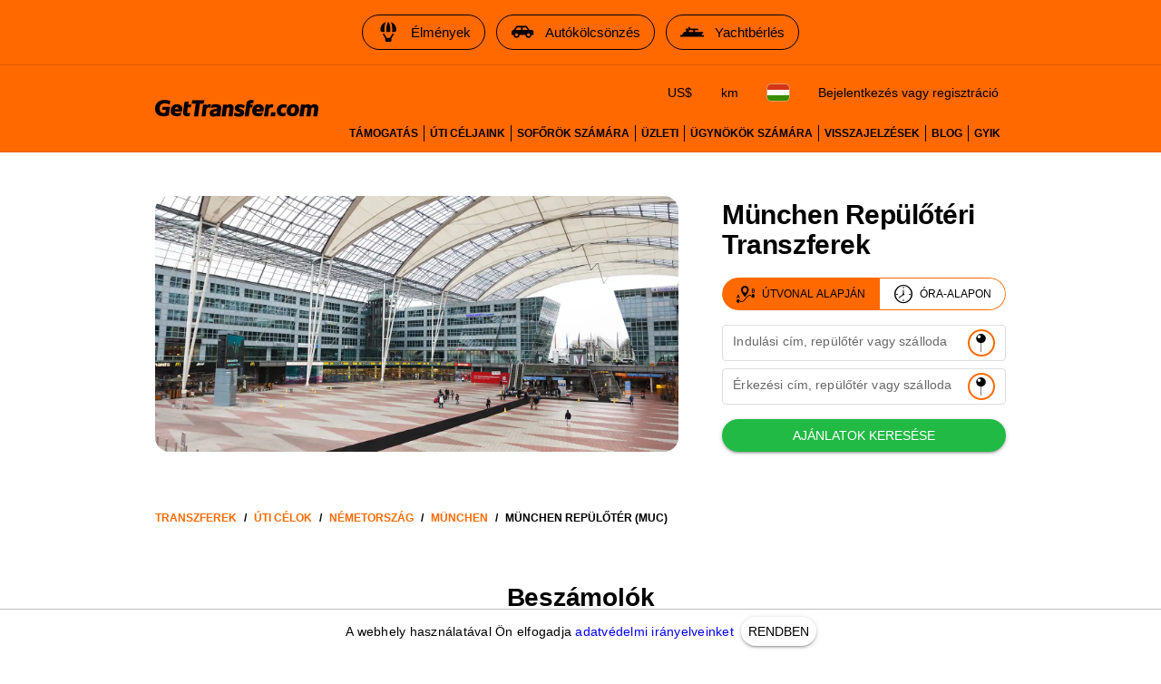

--- FILE ---
content_type: text/html; charset=utf-8
request_url: https://gettransfer.com/hu/directions/germany/munich/airports/airport-munich
body_size: 18502
content:
<!DOCTYPE html><html lang=hu dir=ltr><head><title>München Repülőtéri Transzferek (MUC) | GetTransfer.com</title><meta charset="utf-8" data-qmeta="charset"><meta name="description" content="Foglalja le München Repülőtér (MUC) transzferét előre! Nincs rejtett költség. Válassza ki autóját és sofőrjét – minden az Ön igényeire szabva!" data-qmeta="description"><meta name="theme-color" content="#ff6900" data-qmeta="themeColor"><meta property="og:site_name" content="GetTransfer.com" data-qmeta="ogSiteName"><meta property="og:type" content="website" data-qmeta="ogType"><meta property="og:description" content="Foglalja le München Repülőtér (MUC) transzferét előre! Nincs rejtett költség. Válassza ki autóját és sofőrjét – minden az Ön igényeire szabva!" data-qmeta="ogDescription"><meta property="og:image" content="https://gettransfer.com/common/logo-preview.png?v=2022.1" data-qmeta="ogImage"><meta property="twitter:image" content="https://gettransfer.com/common/logo-preview.png?v=2022.1" data-qmeta="twitterImage"><meta property="twitter:card" content="summary_large_image" data-qmeta="twitterCard"><meta property="og:title" content="München Repülőtéri Transzferek (MUC) | GetTransfer.com" data-qmeta="ogTitle"><meta property="og:url" content="https://gettransfer.com/hu/directions/germany/munich/airports/airport-munich" data-qmeta="ogUrl"><link rel="canonical" href="https://gettransfer.com/hu/directions/germany/munich/airports/airport-munich" data-qmeta="canonical"><link rel="alternate" hreflang="x-default" href="https://gettransfer.com/en/directions/germany/munich/airports/airport-munich" data-qmeta="default"><link rel="apple-touch-icon" sizes="180x180" href="/common/domains/gettransfer/apple-touch-icon-180x180.png" data-qmeta="180x180"><link rel="apple-touch-icon" sizes="152x152" href="/common/domains/gettransfer/apple-touch-icon-152x152.png" data-qmeta="152x152"><link rel="apple-touch-icon" sizes="120x120" href="/common/domains/gettransfer/apple-touch-icon-120x120.png" data-qmeta="120x120"><link rel="apple-touch-icon" sizes="76x76" href="/common/domains/gettransfer/apple-touch-icon-76x76.png" data-qmeta="76x76"><link rel="icon" type="image/png" sizes="16x16" href="/common/domains/gettransfer/favicon-16x16.png" data-qmeta="16x16"><link rel="icon" type="image/png" sizes="32x32" href="/common/domains/gettransfer/favicon-32x32.png" data-qmeta="32x32"><link rel="apple-touch-icon" href="/common/domains/gettransfer/apple-touch-icon.png" data-qmeta="appleTouchIcon"><link rel="alternate" hreflang="en" href="https://gettransfer.com/en/directions/germany/munich/airports/airport-munich" data-qmeta="en"><link rel="alternate" hreflang="es" href="https://gettransfer.com/es/directions/germany/munich/airports/airport-munich" data-qmeta="es"><link rel="alternate" hreflang="ru" href="https://gettransfer.com/ru/directions/germany/munich/airports/airport-munich" data-qmeta="ru"><link rel="alternate" hreflang="fr" href="https://gettransfer.com/fr/directions/germany/munich/airports/airport-munich" data-qmeta="fr"><link rel="alternate" hreflang="pt" href="https://gettransfer.com/pt/directions/germany/munich/airports/airport-munich" data-qmeta="pt"><link rel="alternate" hreflang="de" href="https://gettransfer.com/de/directions/germany/munich/airports/airport-munich" data-qmeta="de"><link rel="alternate" hreflang="it" href="https://gettransfer.com/it/directions/germany/munich/airports/airport-munich" data-qmeta="it"><link rel="alternate" hreflang="zh" href="https://gettransfer.com/zh/directions/germany/munich/airports/airport-munich" data-qmeta="zh"><link rel="alternate" hreflang="ro" href="https://gettransfer.com/ro/directions/germany/munich/airports/airport-munich" data-qmeta="ro"><link rel="alternate" hreflang="ja" href="https://gettransfer.com/ja/directions/germany/munich/airports/airport-munich" data-qmeta="ja"><link rel="alternate" hreflang="nl" href="https://gettransfer.com/nl/directions/germany/munich/airports/airport-munich" data-qmeta="nl"><link rel="alternate" hreflang="pl" href="https://gettransfer.com/pl/directions/germany/munich/airports/airport-munich" data-qmeta="pl"><link rel="alternate" hreflang="el" href="https://gettransfer.com/el/directions/germany/munich/airports/airport-munich" data-qmeta="el"><link rel="alternate" hreflang="fi" href="https://gettransfer.com/fi/directions/germany/munich/airports/airport-munich" data-qmeta="fi"><link rel="alternate" hreflang="sv" href="https://gettransfer.com/sv/directions/germany/munich/airports/airport-munich" data-qmeta="sv"><link rel="alternate" hreflang="he" href="https://gettransfer.com/he/directions/germany/munich/airports/airport-munich" data-qmeta="he"><link rel="alternate" hreflang="ar" href="https://gettransfer.com/ar/directions/germany/munich/airports/airport-munich" data-qmeta="ar"><link rel="alternate" hreflang="no" href="https://gettransfer.com/no/directions/germany/munich/airports/airport-munich" data-qmeta="no"><link rel="alternate" hreflang="ko" href="https://gettransfer.com/ko/directions/germany/munich/airports/airport-munich" data-qmeta="ko"><link rel="alternate" hreflang="sk" href="https://gettransfer.com/sk/directions/germany/munich/airports/airport-munich" data-qmeta="sk"><link rel="alternate" hreflang="cs" href="https://gettransfer.com/cs/directions/germany/munich/airports/airport-munich" data-qmeta="cs"><link rel="alternate" hreflang="tr" href="https://gettransfer.com/tr/directions/germany/munich/airports/airport-munich" data-qmeta="tr"><link rel="alternate" hreflang="zh-TW" href="https://gettransfer.com/zh-TW/directions/germany/munich/airports/airport-munich" data-qmeta="zh-TW"><link rel="alternate" hreflang="hu" href="https://gettransfer.com/hu/directions/germany/munich/airports/airport-munich" data-qmeta="hu"><link rel="alternate" hreflang="bn" href="https://gettransfer.com/bn/directions/germany/munich/airports/airport-munich" data-qmeta="bn"><link rel="alternate" hreflang="sr" href="https://gettransfer.com/sr/directions/germany/munich/airports/airport-munich" data-qmeta="sr"><link rel="alternate" hreflang="ur" href="https://gettransfer.com/ur/directions/germany/munich/airports/airport-munich" data-qmeta="ur"><link rel="alternate" hreflang="az" href="https://gettransfer.com/az/directions/germany/munich/airports/airport-munich" data-qmeta="az"><link rel="alternate" hreflang="uz" href="https://gettransfer.com/uz/directions/germany/munich/airports/airport-munich" data-qmeta="uz"><link rel="alternate" hreflang="am" href="https://gettransfer.com/am/directions/germany/munich/airports/airport-munich" data-qmeta="am"><link rel="alternate" hreflang="uk" href="https://gettransfer.com/uk/directions/germany/munich/airports/airport-munich" data-qmeta="uk"><script type="application/ld+json" data-qmeta="breadcrumbs">{"@context":"https://schema.org","@type":"BreadcrumbList","itemListElement":[{"@type":"ListItem","position":1,"name":"Németország","item":"https://gettransfer.com/hu/directions/germany"},{"@type":"ListItem","position":2,"name":"München","item":"https://gettransfer.com/hu/directions/germany/munich"},{"@type":"ListItem","position":3,"name":"München Repülőtér (MUC)","item":"https://gettransfer.com/hu/directions/germany/munich/airports/airport-munich"}]}</script><base href=/ ><meta name=format-detection content="telephone=no"><meta name=msapplication-tap-highlight content=no><meta name=viewport content="user-scalable=no,initial-scale=1,maximum-scale=1,minimum-scale=1,interactive-widget=resizes-content,width=device-width"> <link rel="stylesheet" href="/css/styles.06bdda64.css"></head><body class="desktop no-touch body--light gettransfer" data-server-rendered><script id="qmeta-init">window.__Q_META__={"title":"München Repülőtéri Transzferek (MUC) | GetTransfer.com","meta":{"charset":{"charset":"utf-8"},"description":{"name":"description","content":"Foglalja le München Repülőtér (MUC) transzferét előre! Nincs rejtett költség. Válassza ki autóját és sofőrjét – minden az Ön igényeire szabva!"},"themeColor":{"name":"theme-color","content":"#ff6900"},"ogSiteName":{"property":"og:site_name","content":"GetTransfer.com"},"ogType":{"property":"og:type","content":"website"},"ogDescription":{"property":"og:description","content":"Foglalja le München Repülőtér (MUC) transzferét előre! Nincs rejtett költség. Válassza ki autóját és sofőrjét – minden az Ön igényeire szabva!"},"ogImage":{"property":"og:image","content":"https://gettransfer.com/common/logo-preview.png?v=2022.1"},"twitterImage":{"property":"twitter:image","content":"https://gettransfer.com/common/logo-preview.png?v=2022.1"},"twitterCard":{"property":"twitter:card","content":"summary_large_image"},"ogTitle":{"property":"og:title","content":"München Repülőtéri Transzferek (MUC) | GetTransfer.com"},"ogUrl":{"property":"og:url","content":"https://gettransfer.com/hu/directions/germany/munich/airports/airport-munich"}},"link":{"canonical":{"rel":"canonical","href":"https://gettransfer.com/hu/directions/germany/munich/airports/airport-munich"},"default":{"rel":"alternate","hreflang":"x-default","href":"https://gettransfer.com/en/directions/germany/munich/airports/airport-munich"},"180x180":{"rel":"apple-touch-icon","sizes":"180x180","href":"/common/domains/gettransfer/apple-touch-icon-180x180.png"},"152x152":{"rel":"apple-touch-icon","sizes":"152x152","href":"/common/domains/gettransfer/apple-touch-icon-152x152.png"},"120x120":{"rel":"apple-touch-icon","sizes":"120x120","href":"/common/domains/gettransfer/apple-touch-icon-120x120.png"},"76x76":{"rel":"apple-touch-icon","sizes":"76x76","href":"/common/domains/gettransfer/apple-touch-icon-76x76.png"},"16x16":{"rel":"icon","type":"image/png","sizes":"16x16","href":"/common/domains/gettransfer/favicon-16x16.png"},"32x32":{"rel":"icon","type":"image/png","sizes":"32x32","href":"/common/domains/gettransfer/favicon-32x32.png"},"appleTouchIcon":{"rel":"apple-touch-icon","href":"/common/domains/gettransfer/apple-touch-icon.png"},"en":{"rel":"alternate","hreflang":"en","href":"https://gettransfer.com/en/directions/germany/munich/airports/airport-munich"},"es":{"rel":"alternate","hreflang":"es","href":"https://gettransfer.com/es/directions/germany/munich/airports/airport-munich"},"ru":{"rel":"alternate","hreflang":"ru","href":"https://gettransfer.com/ru/directions/germany/munich/airports/airport-munich"},"fr":{"rel":"alternate","hreflang":"fr","href":"https://gettransfer.com/fr/directions/germany/munich/airports/airport-munich"},"pt":{"rel":"alternate","hreflang":"pt","href":"https://gettransfer.com/pt/directions/germany/munich/airports/airport-munich"},"de":{"rel":"alternate","hreflang":"de","href":"https://gettransfer.com/de/directions/germany/munich/airports/airport-munich"},"it":{"rel":"alternate","hreflang":"it","href":"https://gettransfer.com/it/directions/germany/munich/airports/airport-munich"},"zh":{"rel":"alternate","hreflang":"zh","href":"https://gettransfer.com/zh/directions/germany/munich/airports/airport-munich"},"ro":{"rel":"alternate","hreflang":"ro","href":"https://gettransfer.com/ro/directions/germany/munich/airports/airport-munich"},"ja":{"rel":"alternate","hreflang":"ja","href":"https://gettransfer.com/ja/directions/germany/munich/airports/airport-munich"},"nl":{"rel":"alternate","hreflang":"nl","href":"https://gettransfer.com/nl/directions/germany/munich/airports/airport-munich"},"pl":{"rel":"alternate","hreflang":"pl","href":"https://gettransfer.com/pl/directions/germany/munich/airports/airport-munich"},"el":{"rel":"alternate","hreflang":"el","href":"https://gettransfer.com/el/directions/germany/munich/airports/airport-munich"},"fi":{"rel":"alternate","hreflang":"fi","href":"https://gettransfer.com/fi/directions/germany/munich/airports/airport-munich"},"sv":{"rel":"alternate","hreflang":"sv","href":"https://gettransfer.com/sv/directions/germany/munich/airports/airport-munich"},"he":{"rel":"alternate","hreflang":"he","href":"https://gettransfer.com/he/directions/germany/munich/airports/airport-munich"},"ar":{"rel":"alternate","hreflang":"ar","href":"https://gettransfer.com/ar/directions/germany/munich/airports/airport-munich"},"no":{"rel":"alternate","hreflang":"no","href":"https://gettransfer.com/no/directions/germany/munich/airports/airport-munich"},"ko":{"rel":"alternate","hreflang":"ko","href":"https://gettransfer.com/ko/directions/germany/munich/airports/airport-munich"},"sk":{"rel":"alternate","hreflang":"sk","href":"https://gettransfer.com/sk/directions/germany/munich/airports/airport-munich"},"cs":{"rel":"alternate","hreflang":"cs","href":"https://gettransfer.com/cs/directions/germany/munich/airports/airport-munich"},"tr":{"rel":"alternate","hreflang":"tr","href":"https://gettransfer.com/tr/directions/germany/munich/airports/airport-munich"},"zh-TW":{"rel":"alternate","hreflang":"zh-TW","href":"https://gettransfer.com/zh-TW/directions/germany/munich/airports/airport-munich"},"hu":{"rel":"alternate","hreflang":"hu","href":"https://gettransfer.com/hu/directions/germany/munich/airports/airport-munich"},"bn":{"rel":"alternate","hreflang":"bn","href":"https://gettransfer.com/bn/directions/germany/munich/airports/airport-munich"},"sr":{"rel":"alternate","hreflang":"sr","href":"https://gettransfer.com/sr/directions/germany/munich/airports/airport-munich"},"ur":{"rel":"alternate","hreflang":"ur","href":"https://gettransfer.com/ur/directions/germany/munich/airports/airport-munich"},"az":{"rel":"alternate","hreflang":"az","href":"https://gettransfer.com/az/directions/germany/munich/airports/airport-munich"},"uz":{"rel":"alternate","hreflang":"uz","href":"https://gettransfer.com/uz/directions/germany/munich/airports/airport-munich"},"am":{"rel":"alternate","hreflang":"am","href":"https://gettransfer.com/am/directions/germany/munich/airports/airport-munich"},"uk":{"rel":"alternate","hreflang":"uk","href":"https://gettransfer.com/uk/directions/germany/munich/airports/airport-munich"}},"htmlAttr":{},"bodyAttr":{},"script":{"breadcrumbs":{"type":"application/ld+json","innerHTML":"{\"@context\":\"https://schema.org\",\"@type\":\"BreadcrumbList\",\"itemListElement\":[{\"@type\":\"ListItem\",\"position\":1,\"name\":\"Németország\",\"item\":\"https://gettransfer.com/hu/directions/germany\"},{\"@type\":\"ListItem\",\"position\":2,\"name\":\"München\",\"item\":\"https://gettransfer.com/hu/directions/germany/munich\"},{\"@type\":\"ListItem\",\"position\":3,\"name\":\"München Repülőtér (MUC)\",\"item\":\"https://gettransfer.com/hu/directions/germany/munich/airports/airport-munich\"}]}"}}}</script> <div id=q-app><div class="relative-position with-cookie-policy-banner" data-v-3539e82a><div class="sub ios-bottom-padding bg-white fixed-bottom" data-v-3539e82a><div class="q-tabs row no-wrap items-center q-tabs--not-scrollable q-tabs--horizontal q-tabs__arrows--inside q-tabs--mobile-without-arrows tabs text-grey-10 no-shadow lt-sm" role="tablist" data-v-3539e82a data-v-dee01aca><!----><div class="q-tabs__content scroll--mobile row no-wrap items-center self-stretch hide-scrollbar relative-position q-tabs__content--align-center"><!--[--><!--[--><a class="q-tab relative-position self-stretch flex flex-center text-center q-tab--inactive q-tab--no-caps q-focusable q-hoverable cursor-pointer tab-item q-px-none" tabindex="0" role="tab" aria-selected="false" href="/hu/transfers/new"><div class="q-focus-helper" tabindex="-1"></div><div class="q-tab__content self-stretch flex-center relative-position q-anchor--skip non-selectable column full-width"><!----><i class="q-icon icon-book tab-icon" style="font-size:24px;" aria-hidden="true" role="presentation"> </i><div class="tab-title ellipsis">Foglalás</div></div><div class="q-tab__indicator absolute-bottom text-transparent"></div></a><a class="q-tab relative-position self-stretch flex flex-center text-center q-tab--inactive q-tab--no-caps q-focusable q-hoverable cursor-pointer tab-item q-px-none" tabindex="0" role="tab" aria-selected="false" href="/hu/client/#/cabinet/transfers/active"><div class="q-focus-helper" tabindex="-1"></div><div class="q-tab__content self-stretch flex-center relative-position q-anchor--skip non-selectable column full-width"><div class="q-badge flex inline items-center no-wrap q-badge--single-line inbox-badge empty-display-none absolute border-radius-8 fs-12 z-index-1" style="" role="status" data-v-3a8e60cc></div><i class="q-icon icon-requests tab-icon" style="font-size:24px;" aria-hidden="true" role="presentation"> </i><div class="tab-title ellipsis">Fuvarok</div></div><div class="q-tab__indicator absolute-bottom text-transparent"></div></a><a class="q-tab relative-position self-stretch flex flex-center text-center q-tab--inactive q-tab--no-caps q-focusable q-hoverable cursor-pointer tab-item q-px-none" tabindex="0" role="tab" aria-selected="false" href="/hu/support"><div class="q-focus-helper" tabindex="-1"></div><div class="q-tab__content self-stretch flex-center relative-position q-anchor--skip non-selectable column full-width"><!----><i class="q-icon icon-support tab-icon" style="font-size:24px;" aria-hidden="true" role="presentation"> </i><div class="tab-title ellipsis">Támogatás</div></div><div class="q-tab__indicator absolute-bottom text-transparent"></div></a><a class="q-tab relative-position self-stretch flex flex-center text-center q-tab--inactive q-tab--no-caps q-focusable q-hoverable cursor-pointer tab-item q-px-none" tabindex="0" role="tab" aria-selected="false" href="/hu/client/#/cabinet/settings"><div class="q-focus-helper" tabindex="-1"></div><div class="q-tab__content self-stretch flex-center relative-position q-anchor--skip non-selectable column full-width"><!----><i class="q-icon icon-settings tab-icon" style="font-size:24px;" aria-hidden="true" role="presentation"> </i><div class="tab-title ellipsis">Beállítások</div></div><div class="q-tab__indicator absolute-bottom text-transparent"></div></a><!--]--><!--]--></div><i class="q-icon icon-chevron_left q-tabs__arrow q-tabs__arrow--left absolute q-tab__icon" style="" aria-hidden="true" role="presentation"> </i><i class="q-icon icon-chevron_right q-tabs__arrow q-tabs__arrow--right absolute q-tab__icon q-tabs__arrow--faded" style="" aria-hidden="true" role="presentation"> </i></div><div class="q-banner row items-center q-banner--dense cookies text-center" role="alert" data-v-3539e82a data-v-7bba3a96><div class="q-banner__avatar col-auto row items-center self-start"></div><div class="q-banner__content col text-body2"><div class="flex flex-center" data-v-7bba3a96><div data-v-7bba3a96>A webhely használatával Ön elfogadja <a href="/hu/privacy_policy#cookies" target="_blank">adatvédelmi irányelveinket</a></div><button class="q-btn q-btn-item non-selectable no-outline q-btn--standard q-btn--rectangle q-btn--actionable q-focusable q-hoverable q-btn--dense q-ml-8 q-px-8" style="" tabindex="0" type="button" data-v-7bba3a96><span class="q-focus-helper"></span><span class="q-btn__content text-center col items-center q-anchor--skip justify-center row"><span class="block">Rendben</span></span></button></div></div></div></div><div class="q-layout q-layout--standard" style="min-height:0px;padding-bottom:0px;" tabindex="-1" data-v-3539e82a data-v-6d780c0c><!----><!----><header class="q-header q-layout__section--marginal absolute-top q-header--bordered web-header bg-primary" style="" data-v-6d780c0c data-v-03cc5ad9><div class="banner q-gutter-x-12 q-pa-12 q-pa-md-16 hide-scrollbar overflow-auto text-center text-no-wrap" data-v-03cc5ad9 data-v-2c022b2a><!--[--><a class="q-btn q-btn-item non-selectable no-outline q-btn--outline q-btn--rectangle text-black q-btn--actionable q-focusable q-hoverable q-btn--no-uppercase" style="" tabindex="0" href="https://getexperience.com/?utm_campaign=header&amp;utm_source=gettransfer&amp;utm_medium=web" target="_blank" data-v-2c022b2a><span class="q-focus-helper"></span><span class="q-btn__content text-center col items-center q-anchor--skip justify-center row"><i class="q-icon on-left" style="" aria-hidden="true" role="img"><img src="common/icons/experience.svg"></i><span class="block">Élmények</span></span></a><a class="q-btn q-btn-item non-selectable no-outline q-btn--outline q-btn--rectangle text-black q-btn--actionable q-focusable q-hoverable q-btn--no-uppercase" style="" tabindex="0" href="https://getrentacar.com/?utm_source=gettransfer&amp;utm_medium=referral&amp;utm_campaign=header" target="_blank" data-v-2c022b2a><span class="q-focus-helper"></span><span class="q-btn__content text-center col items-center q-anchor--skip justify-center row"><i class="q-icon on-left" style="" aria-hidden="true" role="img"><img src="common/icons/car_hire.svg"></i><span class="block">Autókölcsönzés</span></span></a><a class="q-btn q-btn-item non-selectable no-outline q-btn--outline q-btn--rectangle text-black q-btn--actionable q-focusable q-hoverable q-btn--no-uppercase" style="" tabindex="0" href="https://getboat.com/?utm_campaign=header&amp;utm_source=gettransfer&amp;utm_medium=web" target="_blank" data-v-2c022b2a><span class="q-focus-helper"></span><span class="q-btn__content text-center col items-center q-anchor--skip justify-center row"><i class="q-icon on-left" style="" aria-hidden="true" role="img"><img src="common/icons/boats.svg"></i><span class="block">Yachtbérlés</span></span></a><!--]--></div><div class="container text-black flex items-center q-px-16 justify-between no-wrap" data-v-03cc5ad9><div class="flex no-wrap flex-1 q-mr-16" data-v-03cc5ad9><!----><!----><a href="/hu" class="web-header-logo flex items-center" data-v-03cc5ad9><img src="common/logo.svg?v=2022" alt="GetTransfer.com" data-v-03cc5ad9></a></div><div class="web-header-nav flex column no-wrap items-end justify-between" data-v-03cc5ad9><div class="flex no-wrap flex-center" data-v-03cc5ad9><!--[--><!--]--><!--[--><!----><!----><!--]--><div class="settings flex no-wrap q-gutter-16" data-v-03cc5ad9 data-v-56889d5d><button class="q-btn q-btn-item non-selectable no-outline q-btn--flat q-btn--rectangle q-btn--actionable q-focusable q-hoverable q-btn--dense currency" style="" tabindex="0" type="button" data-v-56889d5d><span class="q-focus-helper"></span><span class="q-btn__content text-center col items-center q-anchor--skip justify-center row"><span class="block">US$</span></span></button><button class="q-btn q-btn-item non-selectable no-outline q-btn--flat q-btn--rectangle q-btn--actionable q-focusable q-hoverable q-btn--no-uppercase q-btn--dense distance-unit" style="" tabindex="0" type="button" data-v-56889d5d><span class="q-focus-helper"></span><span class="q-btn__content text-center col items-center q-anchor--skip justify-center row"><span class="block">km</span></span></button><button class="q-btn q-btn-item non-selectable no-outline q-btn--flat q-btn--rectangle q-btn--actionable q-focusable q-hoverable q-btn--dense locale" style="" tabindex="0" type="button" data-v-56889d5d><span class="q-focus-helper"></span><span class="q-btn__content text-center col items-center q-anchor--skip justify-center row"><img class="border-radius-4" alt="hu" src="/img/e404d718.hu.svg" height="18" data-v-56889d5d data-v-3b670a9c></span></button><div data-v-56889d5d><button class="q-btn q-btn-item non-selectable no-outline q-btn--flat q-btn--rectangle q-btn--actionable q-focusable q-hoverable q-btn--dense lt-md" style="font-size:10px;" tabindex="0" type="button" data-v-56889d5d><span class="q-focus-helper"></span><span class="q-btn__content text-center col items-center q-anchor--skip justify-center row"><i class="q-icon icon-person" style="" aria-hidden="true" role="img"> </i></span></button><button class="q-btn q-btn-item non-selectable no-outline q-btn--flat q-btn--rectangle q-btn--actionable q-focusable q-hoverable q-btn--no-uppercase gt-sm" style="" tabindex="0" type="button" data-v-56889d5d><span class="q-focus-helper"></span><span class="q-btn__content text-center col items-center q-anchor--skip justify-center row"><span class="block">Bejelentkezés vagy regisztráció</span></span></button></div><!----></div><button class="q-btn q-btn-item non-selectable no-outline q-btn--flat q-btn--rectangle q-btn--actionable q-focusable q-hoverable q-btn--dense burger q-ml-8 q-ml-sm-16" style="" tabindex="0" type="button" data-v-03cc5ad9><span class="q-focus-helper"></span><span class="q-btn__content text-center col items-center q-anchor--skip justify-center row"><i class="q-icon icon-drag_handle" style="" aria-hidden="true" role="img"> </i><!----></span></button></div><div class="flex nav-links no-wrap q-mt-16" data-v-03cc5ad9><!--[--><div class="text-no-wrap" data-v-03cc5ad9><a href="/hu/support" data-v-03cc5ad9>Támogatás</a></div><div class="text-no-wrap" data-v-03cc5ad9><a href="/hu/directions" data-v-03cc5ad9>Úti céljaink</a></div><div class="text-no-wrap" data-v-03cc5ad9><a href="/hu/carrier/new" data-v-03cc5ad9>Sofőrök számára</a></div><div class="text-no-wrap" data-v-03cc5ad9><a href="/hu/partner/new" data-v-03cc5ad9>Üzleti</a></div><div class="text-no-wrap" data-v-03cc5ad9><a href="/hu/agent/new" data-v-03cc5ad9>Ügynökök számára</a></div><div class="text-no-wrap" data-v-03cc5ad9><a href="/hu/feedback" data-v-03cc5ad9>Visszajelzések</a></div><div class="text-no-wrap" data-v-03cc5ad9><a href="https://blog.gettransfer.com" data-v-03cc5ad9>Blog</a></div><div class="text-no-wrap" data-v-03cc5ad9><a href="/hu/faq" data-v-03cc5ad9>GYIK</a></div><!--]--></div></div></div><!----></header><!----><div class="q-page-container" style="padding-top:50px;" data-v-6d780c0c><main class="q-page directions" style="min-height:calc(100vh - 50px);" data-v-6d780c0c data-v-13c2b78a><div class="header q-py-sm-48 q-py-16" data-v-13c2b78a data-v-5fb46327><div class="container q-px-16 row" data-v-5fb46327><div class="header-img-wrap col-12 col-md-8 q-px-16 q-pl-md-none q-pr-md-48" data-v-5fb46327><div class="header-img relative-position flex q-mx-auto" data-src-image="/files/cf87e61951e2eefac1e91810fdb70c20" data-v-5fb46327></div></div><div class="column items-center col-12 col-md-4" data-v-5fb46327><div class="title-wrap flex items-end q-mb-24 q-mb-md-none" data-v-5fb46327><h1 class="title q-mt-md-4 text-bold q-px-16 q-px-md-none" data-v-5fb46327>München Repülőtéri Transzferek</h1></div><div class="form" data-v-5fb46327 data-v-40f58922><div class="q-btn-group row no-wrap q-btn-group--outline inline transfer-type-toggle row inline full-width ellipsis" data-v-40f58922 data-v-7d6c3b2b><!--[--><button class="q-btn q-btn-item non-selectable no-outline q-btn--standard q-btn--rectangle bg-primary text-white q-btn--actionable q-focusable q-hoverable route" style="padding:0;min-width:0;min-height:0;" tabindex="0" type="button" data-v-7d6c3b2b><span class="q-focus-helper"></span><span class="q-btn__content text-center col items-center q-anchor--skip justify-center row"><span class="flex no-wrap items-center text-black" data-v-7d6c3b2b><i class="q-icon icon-route q-mr-8" style="font-size:20px;" aria-hidden="true" role="presentation" data-v-7d6c3b2b> </i> Útvonal alapján</span></span></button><button class="q-btn q-btn-item non-selectable no-outline q-btn--outline q-btn--rectangle text-primary q-btn--actionable q-focusable q-hoverable hourly" style="padding:0;min-width:0;min-height:0;" tabindex="0" type="button" data-v-7d6c3b2b><span class="q-focus-helper"></span><span class="q-btn__content text-center col items-center q-anchor--skip justify-center row"><span class="flex no-wrap items-center text-black" data-v-7d6c3b2b><i class="q-icon icon-hourly q-mr-8" style="font-size:20px;" aria-hidden="true" role="presentation" data-v-7d6c3b2b> </i> Óra-alapon</span></span></button><!--]--></div><form class="q-form" data-v-40f58922><div class="q-py-16" data-v-40f58922><div class="q-gutter-8" data-v-40f58922><label class="q-field row no-wrap items-start q-field--outlined q-select q-field--auto-height q-select--with-input q-select--without-chips q-select--single q-field--labeled q-field--dense autocomplete fs-14 autocomplete-google-map" style=""><!----><div class="q-field__inner relative-position col self-stretch"><div class="q-field__control relative-position row no-wrap bg-white" tabindex="-1"><div class="q-field__control-container col relative-position row no-wrap q-anchor--skip"><div class="q-field__native row items-center"><input class="q-field__input q-placeholder col hide-scrollbar" style="" value type="search" tabindex="0" role="combobox" aria-label="Indulási cím, repülőtér vagy szálloda" aria-readonly="false" aria-autocomplete="list" aria-expanded="false" aria-controls="null_lb" gt-input-tag="input" gt-popup-hide-disable-stop-propagation data-v-40f58922 maxlength="255"></div><div class="q-field__label no-pointer-events absolute ellipsis">Indulási cím, repülőtér vagy szálloda</div><!----></div><div class="q-field__append q-field__marginal row no-wrap items-center"><button class="q-btn q-btn-item non-selectable no-outline q-btn--flat q-btn--round q-btn--actionable q-focusable q-hoverable choose-on-map fs-10" style="" tabindex="0" type="button"><span class="q-focus-helper"></span><span class="q-btn__content text-center col items-center q-anchor--skip justify-center row"><i class="q-icon" style="font-size:20px;" aria-hidden="true" role="presentation"><img src="common/icons/pin.svg"></i></span></button><!--[--><!--]--></div><!----><!----></div><!----></div><!----></label><!----><div data-v-40f58922 data-v-40f58922><label class="q-field row no-wrap items-start q-field--outlined q-select q-field--auto-height q-select--with-input q-select--without-chips q-select--single q-field--labeled q-field--dense autocomplete fs-14 autocomplete-google-map" style=""><!----><div class="q-field__inner relative-position col self-stretch"><div class="q-field__control relative-position row no-wrap bg-white" tabindex="-1"><div class="q-field__control-container col relative-position row no-wrap q-anchor--skip"><div class="q-field__native row items-center"><input class="q-field__input q-placeholder col hide-scrollbar" style="" value type="search" tabindex="0" role="combobox" aria-label="Érkezési cím, repülőtér vagy szálloda" aria-readonly="false" aria-autocomplete="list" aria-expanded="false" aria-controls="null_lb" gt-input-tag="input" gt-popup-hide-disable-stop-propagation data-v-40f58922 maxlength="255"></div><div class="q-field__label no-pointer-events absolute ellipsis">Érkezési cím, repülőtér vagy szálloda</div><!----></div><div class="q-field__append q-field__marginal row no-wrap items-center"><button class="q-btn q-btn-item non-selectable no-outline q-btn--flat q-btn--round q-btn--actionable q-focusable q-hoverable choose-on-map fs-10" style="" tabindex="0" type="button"><span class="q-focus-helper"></span><span class="q-btn__content text-center col items-center q-anchor--skip justify-center row"><i class="q-icon" style="font-size:20px;" aria-hidden="true" role="presentation"><img src="common/icons/pin.svg"></i></span></button><!--[--><!--]--></div><!----><!----></div><!----></div><!----></label></div><!----></div></div><button class="q-btn q-btn-item non-selectable no-outline q-btn--standard q-btn--rectangle bg-positive text-white q-btn--actionable q-focusable q-hoverable full-width" style="" tabindex="0" type="submit" data-v-40f58922><span class="q-focus-helper"></span><span class="q-btn__content text-center col items-center q-anchor--skip justify-center row"><span class="block">Ajánlatok keresése</span></span></button></form><div class="q-inner-loading q--avoid-card-border absolute-full column flex-center" style="--q-transition-duration:300ms;" data-v-40f58922><svg class="q-spinner text-primary q-spinner-mat" width="24px" height="24px" viewBox="25 25 50 50"><circle class="path" cx="50" cy="50" r="20" fill="none" stroke="currentColor" stroke-width="5" stroke-miterlimit="10"></circle></svg></div></div></div></div><!----></div><div class="q-breadcrumbs fs-12 q-pa-16 text-bold text-uppercase container" data-v-13c2b78a><div class="flex items-center justify-start q-gutter-sm"><div class="flex items-center text-primary"><a class="q-breadcrumbs__el q-link flex inline items-center relative-position q-link--focusable q-router-link--active" href="/hu">Transzferek</a></div><div class="q-breadcrumbs__separator">/</div><div class="flex items-center text-primary"><a class="q-breadcrumbs__el q-link flex inline items-center relative-position q-link--focusable q-router-link--active" href="/hu/directions">Úti célok</a></div><div class="q-breadcrumbs__separator">/</div><div class="flex items-center text-primary"><a class="q-breadcrumbs__el q-link flex inline items-center relative-position q-link--focusable" href="/hu/directions/germany">Németország</a></div><div class="q-breadcrumbs__separator">/</div><div class="flex items-center text-primary"><a class="q-breadcrumbs__el q-link flex inline items-center relative-position q-link--focusable" href="/hu/directions/germany/munich">München</a></div><div class="q-breadcrumbs__separator">/</div><div class="flex items-center q-breadcrumbs--last"><a class="q-breadcrumbs__el q-link flex inline items-center relative-position q-link--focusable q-router-link--exact-active q-router-link--active" href="/hu/directions/germany/munich/airports/airport-munich">München Repülőtér (MUC)</a></div></div></div><!--[--><!----><div class="column" data-v-13c2b78a><h2 class="text-bold self-center q-mb-none q-my-24 q-my-sm-48" data-v-13c2b78a>Beszámolók</h2><div class="feedbacks full-width" data-v-13c2b78a data-v-de17e8b4><div class="full-width" data-v-de17e8b4 data-v-539648b4><div class="overflow-auto hide-scrollbar" data-v-539648b4><div class="row no-wrap q-gutter-x-8 q-gutter-md-x-16 container" data-v-539648b4><!--[--><!--[--><div class="carousel-wrapper" data-v-de17e8b4 data-v-539648b4-s><div class="feedback q-pa-24" data-v-de17e8b4 data-v-539648b4-s data-v-06c5dd6c><div class="q-mb-8" data-v-06c5dd6c><div class="row items-center" data-v-06c5dd6c><b class="fs-18 q-pr-8" data-v-06c5dd6c>Melissa Roberts</b><img src="img/feedback_services/tripadvisor.png" alt="tripadvisor" width="108" data-v-06c5dd6c></div></div><div class="q-rating row inline items-center q-rating--non-editable q-rating--no-dimming text-grey q-mb-16" style="font-size:24px;" role="radiogroup" aria-readonly="true" data-v-06c5dd6c><div class="q-rating__icon-container flex flex-center" role="radio" aria-checked="false" aria-label="star 1"><i class="q-icon icon-star q-rating__icon q-rating__icon--active text-yellow" style="" aria-hidden="true" role="presentation"> </i></div><div class="q-rating__icon-container flex flex-center" role="radio" aria-checked="false" aria-label="star 2"><i class="q-icon icon-star q-rating__icon q-rating__icon--active text-yellow" style="" aria-hidden="true" role="presentation"> </i></div><div class="q-rating__icon-container flex flex-center" role="radio" aria-checked="false" aria-label="star 3"><i class="q-icon icon-star q-rating__icon q-rating__icon--active text-yellow" style="" aria-hidden="true" role="presentation"> </i></div><div class="q-rating__icon-container flex flex-center" role="radio" aria-checked="false" aria-label="star 4"><i class="q-icon icon-star q-rating__icon q-rating__icon--active text-yellow" style="" aria-hidden="true" role="presentation"> </i></div><div class="q-rating__icon-container flex flex-center" role="radio" aria-checked="true" aria-label="star 5"><i class="q-icon icon-star q-rating__icon q-rating__icon--active text-yellow" style="" aria-hidden="true" role="presentation"> </i></div></div><div class="feedback-text ellipsis-2-lines" data-v-06c5dd6c><span class="white-space-pre-line break-word" data-v-06c5dd6c>5 stars Drivers were early. The vehicles were immaculate. The drivers were very smartly dressed, polite and gave us some useful information about the local area. Would highly recommend</span></div><!----></div></div><div class="carousel-wrapper" data-v-de17e8b4 data-v-539648b4-s><div class="feedback q-pa-24" data-v-de17e8b4 data-v-539648b4-s data-v-06c5dd6c><div class="q-mb-8" data-v-06c5dd6c><div class="row items-center" data-v-06c5dd6c><b class="fs-18 q-pr-8" data-v-06c5dd6c>Litsa.k</b><img src="img/feedback_services/appstore.png" alt="appstore" width="108" data-v-06c5dd6c></div></div><div class="q-rating row inline items-center q-rating--non-editable q-rating--no-dimming text-grey q-mb-16" style="font-size:24px;" role="radiogroup" aria-readonly="true" data-v-06c5dd6c><div class="q-rating__icon-container flex flex-center" role="radio" aria-checked="false" aria-label="star 1"><i class="q-icon icon-star q-rating__icon q-rating__icon--active text-yellow" style="" aria-hidden="true" role="presentation"> </i></div><div class="q-rating__icon-container flex flex-center" role="radio" aria-checked="false" aria-label="star 2"><i class="q-icon icon-star q-rating__icon q-rating__icon--active text-yellow" style="" aria-hidden="true" role="presentation"> </i></div><div class="q-rating__icon-container flex flex-center" role="radio" aria-checked="false" aria-label="star 3"><i class="q-icon icon-star q-rating__icon q-rating__icon--active text-yellow" style="" aria-hidden="true" role="presentation"> </i></div><div class="q-rating__icon-container flex flex-center" role="radio" aria-checked="false" aria-label="star 4"><i class="q-icon icon-star q-rating__icon q-rating__icon--active text-yellow" style="" aria-hidden="true" role="presentation"> </i></div><div class="q-rating__icon-container flex flex-center" role="radio" aria-checked="true" aria-label="star 5"><i class="q-icon icon-star q-rating__icon q-rating__icon--active text-yellow" style="" aria-hidden="true" role="presentation"> </i></div></div><div class="feedback-text ellipsis-2-lines" data-v-06c5dd6c><span class="white-space-pre-line break-word" data-v-06c5dd6c>Excellent service, amazing driver and communication. Highly recommended.</span></div><!----></div></div><div class="carousel-wrapper" data-v-de17e8b4 data-v-539648b4-s><div class="feedback q-pa-24" data-v-de17e8b4 data-v-539648b4-s data-v-06c5dd6c><div class="q-mb-8" data-v-06c5dd6c><div class="row items-center" data-v-06c5dd6c><b class="fs-18 q-pr-8" data-v-06c5dd6c>Chantel Way</b><img src="img/feedback_services/facebook.png" alt="facebook" width="108" data-v-06c5dd6c></div></div><div class="q-rating row inline items-center q-rating--non-editable q-rating--no-dimming text-grey q-mb-16" style="font-size:24px;" role="radiogroup" aria-readonly="true" data-v-06c5dd6c><div class="q-rating__icon-container flex flex-center" role="radio" aria-checked="false" aria-label="star 1"><i class="q-icon icon-star q-rating__icon q-rating__icon--active text-yellow" style="" aria-hidden="true" role="presentation"> </i></div><div class="q-rating__icon-container flex flex-center" role="radio" aria-checked="false" aria-label="star 2"><i class="q-icon icon-star q-rating__icon q-rating__icon--active text-yellow" style="" aria-hidden="true" role="presentation"> </i></div><div class="q-rating__icon-container flex flex-center" role="radio" aria-checked="false" aria-label="star 3"><i class="q-icon icon-star q-rating__icon q-rating__icon--active text-yellow" style="" aria-hidden="true" role="presentation"> </i></div><div class="q-rating__icon-container flex flex-center" role="radio" aria-checked="false" aria-label="star 4"><i class="q-icon icon-star q-rating__icon q-rating__icon--active text-yellow" style="" aria-hidden="true" role="presentation"> </i></div><div class="q-rating__icon-container flex flex-center" role="radio" aria-checked="true" aria-label="star 5"><i class="q-icon icon-star q-rating__icon q-rating__icon--active text-yellow" style="" aria-hidden="true" role="presentation"> </i></div></div><div class="feedback-text ellipsis-2-lines" data-v-06c5dd6c><span class="white-space-pre-line break-word" data-v-06c5dd6c>Brilliant service, our driver was always on time, super friendly and attentive to our needs. Asking if we wanted water, air con on or off etc. Can&#39;t beat this service, I would highly recommend to anyone.</span></div><!----></div></div><div class="carousel-wrapper" data-v-de17e8b4 data-v-539648b4-s><div class="feedback q-pa-24" data-v-de17e8b4 data-v-539648b4-s data-v-06c5dd6c><div class="q-mb-8" data-v-06c5dd6c><div class="row items-center" data-v-06c5dd6c><b class="fs-18 q-pr-8" data-v-06c5dd6c>jolyoly12</b><img src="img/feedback_services/appstore.png" alt="appstore" width="108" data-v-06c5dd6c></div></div><div class="q-rating row inline items-center q-rating--non-editable q-rating--no-dimming text-grey q-mb-16" style="font-size:24px;" role="radiogroup" aria-readonly="true" data-v-06c5dd6c><div class="q-rating__icon-container flex flex-center" role="radio" aria-checked="false" aria-label="star 1"><i class="q-icon icon-star q-rating__icon q-rating__icon--active text-yellow" style="" aria-hidden="true" role="presentation"> </i></div><div class="q-rating__icon-container flex flex-center" role="radio" aria-checked="false" aria-label="star 2"><i class="q-icon icon-star q-rating__icon q-rating__icon--active text-yellow" style="" aria-hidden="true" role="presentation"> </i></div><div class="q-rating__icon-container flex flex-center" role="radio" aria-checked="false" aria-label="star 3"><i class="q-icon icon-star q-rating__icon q-rating__icon--active text-yellow" style="" aria-hidden="true" role="presentation"> </i></div><div class="q-rating__icon-container flex flex-center" role="radio" aria-checked="false" aria-label="star 4"><i class="q-icon icon-star q-rating__icon q-rating__icon--active text-yellow" style="" aria-hidden="true" role="presentation"> </i></div><div class="q-rating__icon-container flex flex-center" role="radio" aria-checked="true" aria-label="star 5"><i class="q-icon icon-star q-rating__icon q-rating__icon--active text-yellow" style="" aria-hidden="true" role="presentation"> </i></div></div><div class="feedback-text ellipsis-2-lines" data-v-06c5dd6c><span class="white-space-pre-line break-word" data-v-06c5dd6c>Very good driver and car!</span></div><!----></div></div><div class="carousel-wrapper" data-v-de17e8b4 data-v-539648b4-s><div class="feedback q-pa-24" data-v-de17e8b4 data-v-539648b4-s data-v-06c5dd6c><div class="q-mb-8" data-v-06c5dd6c><div class="row items-center" data-v-06c5dd6c><b class="fs-18 q-pr-8" data-v-06c5dd6c>Kimpa</b><img src="img/feedback_services/reviewcentre.png" alt="reviewcentre" width="108" data-v-06c5dd6c></div></div><div class="q-rating row inline items-center q-rating--non-editable q-rating--no-dimming text-grey q-mb-16" style="font-size:24px;" role="radiogroup" aria-readonly="true" data-v-06c5dd6c><div class="q-rating__icon-container flex flex-center" role="radio" aria-checked="false" aria-label="star 1"><i class="q-icon icon-star q-rating__icon q-rating__icon--active text-yellow" style="" aria-hidden="true" role="presentation"> </i></div><div class="q-rating__icon-container flex flex-center" role="radio" aria-checked="false" aria-label="star 2"><i class="q-icon icon-star q-rating__icon q-rating__icon--active text-yellow" style="" aria-hidden="true" role="presentation"> </i></div><div class="q-rating__icon-container flex flex-center" role="radio" aria-checked="false" aria-label="star 3"><i class="q-icon icon-star q-rating__icon q-rating__icon--active text-yellow" style="" aria-hidden="true" role="presentation"> </i></div><div class="q-rating__icon-container flex flex-center" role="radio" aria-checked="false" aria-label="star 4"><i class="q-icon icon-star q-rating__icon q-rating__icon--active text-yellow" style="" aria-hidden="true" role="presentation"> </i></div><div class="q-rating__icon-container flex flex-center" role="radio" aria-checked="true" aria-label="star 5"><i class="q-icon icon-star q-rating__icon q-rating__icon--active text-yellow" style="" aria-hidden="true" role="presentation"> </i></div></div><div class="feedback-text ellipsis-2-lines" data-v-06c5dd6c><span class="white-space-pre-line break-word" data-v-06c5dd6c>Over the past half of the year, this carrier has become our good partner. I am the owner of a small hotel in London, and our clients often ask to book a transfer to the airport or train station. Most often we order minivans and buses (various delegations often stop at us), but ordinary cars are also in demand. Very rarely we order a transfer to the auto business and premium classes. Not so high level at our hotel. Order transfer is quite simple, you can do it in two ways: 1. Leave an application on the company&#39;s website. 2. Order a car through a special application for a smartphone or tablet. I use the second option, since it is faster and more convenient. The trip is paid immediately, the drivers in the company are punctual. None of our customers are late for the train, plane or meeting. We pay for services by cashless payment sometimes by electronic money transfers. If the trip is exchanged by the client, then money is returned to us. It is very good that there is a large selection of cars of different classes, there is even a limousine and a helicopter. Tariffs for the carrier are reasonable, the cars are new and comfortable. The last two months provide a personal discount, as a regular customer. I will remind you that I, as hotel manager, often order transfers for my visitors.</span></div><!----></div></div><div class="carousel-wrapper" data-v-de17e8b4 data-v-539648b4-s><div class="feedback q-pa-24" data-v-de17e8b4 data-v-539648b4-s data-v-06c5dd6c><div class="q-mb-8" data-v-06c5dd6c><div class="row items-center" data-v-06c5dd6c><b class="fs-18 q-pr-8" data-v-06c5dd6c>Asorrose</b><img src="img/feedback_services/appstore.png" alt="appstore" width="108" data-v-06c5dd6c></div></div><div class="q-rating row inline items-center q-rating--non-editable q-rating--no-dimming text-grey q-mb-16" style="font-size:24px;" role="radiogroup" aria-readonly="true" data-v-06c5dd6c><div class="q-rating__icon-container flex flex-center" role="radio" aria-checked="false" aria-label="star 1"><i class="q-icon icon-star q-rating__icon q-rating__icon--active text-yellow" style="" aria-hidden="true" role="presentation"> </i></div><div class="q-rating__icon-container flex flex-center" role="radio" aria-checked="false" aria-label="star 2"><i class="q-icon icon-star q-rating__icon q-rating__icon--active text-yellow" style="" aria-hidden="true" role="presentation"> </i></div><div class="q-rating__icon-container flex flex-center" role="radio" aria-checked="false" aria-label="star 3"><i class="q-icon icon-star q-rating__icon q-rating__icon--active text-yellow" style="" aria-hidden="true" role="presentation"> </i></div><div class="q-rating__icon-container flex flex-center" role="radio" aria-checked="false" aria-label="star 4"><i class="q-icon icon-star q-rating__icon q-rating__icon--active text-yellow" style="" aria-hidden="true" role="presentation"> </i></div><div class="q-rating__icon-container flex flex-center" role="radio" aria-checked="true" aria-label="star 5"><i class="q-icon icon-star q-rating__icon q-rating__icon--active text-yellow" style="" aria-hidden="true" role="presentation"> </i></div></div><div class="feedback-text ellipsis-2-lines" data-v-06c5dd6c><span class="white-space-pre-line break-word" data-v-06c5dd6c>Driver was on time and super nice, car was great and clean!</span></div><!----></div></div><div class="carousel-wrapper" data-v-de17e8b4 data-v-539648b4-s><div class="feedback q-pa-24" data-v-de17e8b4 data-v-539648b4-s data-v-06c5dd6c><div class="q-mb-8" data-v-06c5dd6c><div class="row items-center" data-v-06c5dd6c><b class="fs-18 q-pr-8" data-v-06c5dd6c>Kellie Morris</b><img src="img/feedback_services/googleplay.png" alt="googleplay" width="108" data-v-06c5dd6c></div></div><div class="q-rating row inline items-center q-rating--non-editable q-rating--no-dimming text-grey q-mb-16" style="font-size:24px;" role="radiogroup" aria-readonly="true" data-v-06c5dd6c><div class="q-rating__icon-container flex flex-center" role="radio" aria-checked="false" aria-label="star 1"><i class="q-icon icon-star q-rating__icon q-rating__icon--active text-yellow" style="" aria-hidden="true" role="presentation"> </i></div><div class="q-rating__icon-container flex flex-center" role="radio" aria-checked="false" aria-label="star 2"><i class="q-icon icon-star q-rating__icon q-rating__icon--active text-yellow" style="" aria-hidden="true" role="presentation"> </i></div><div class="q-rating__icon-container flex flex-center" role="radio" aria-checked="false" aria-label="star 3"><i class="q-icon icon-star q-rating__icon q-rating__icon--active text-yellow" style="" aria-hidden="true" role="presentation"> </i></div><div class="q-rating__icon-container flex flex-center" role="radio" aria-checked="false" aria-label="star 4"><i class="q-icon icon-star q-rating__icon q-rating__icon--active text-yellow" style="" aria-hidden="true" role="presentation"> </i></div><div class="q-rating__icon-container flex flex-center" role="radio" aria-checked="true" aria-label="star 5"><i class="q-icon icon-star q-rating__icon q-rating__icon--active text-yellow" style="" aria-hidden="true" role="presentation"> </i></div></div><div class="feedback-text ellipsis-2-lines" data-v-06c5dd6c><span class="white-space-pre-line break-word" data-v-06c5dd6c>Brilliant service I&#39;ve used Get transfer many times now and never had any problems highly recommend best prices and so easy to book</span></div><!----></div></div><div class="carousel-wrapper" data-v-de17e8b4 data-v-539648b4-s><div class="feedback q-pa-24" data-v-de17e8b4 data-v-539648b4-s data-v-06c5dd6c><div class="q-mb-8" data-v-06c5dd6c><div class="row items-center" data-v-06c5dd6c><b class="fs-18 q-pr-8" data-v-06c5dd6c>John Ferguson</b><img src="img/feedback_services/reviewsio.png" alt="reviewsio" width="108" data-v-06c5dd6c></div></div><div class="q-rating row inline items-center q-rating--non-editable q-rating--no-dimming text-grey q-mb-16" style="font-size:24px;" role="radiogroup" aria-readonly="true" data-v-06c5dd6c><div class="q-rating__icon-container flex flex-center" role="radio" aria-checked="false" aria-label="star 1"><i class="q-icon icon-star q-rating__icon q-rating__icon--active text-yellow" style="" aria-hidden="true" role="presentation"> </i></div><div class="q-rating__icon-container flex flex-center" role="radio" aria-checked="false" aria-label="star 2"><i class="q-icon icon-star q-rating__icon q-rating__icon--active text-yellow" style="" aria-hidden="true" role="presentation"> </i></div><div class="q-rating__icon-container flex flex-center" role="radio" aria-checked="false" aria-label="star 3"><i class="q-icon icon-star q-rating__icon q-rating__icon--active text-yellow" style="" aria-hidden="true" role="presentation"> </i></div><div class="q-rating__icon-container flex flex-center" role="radio" aria-checked="true" aria-label="star 4"><i class="q-icon icon-star q-rating__icon q-rating__icon--active text-yellow" style="" aria-hidden="true" role="presentation"> </i></div><div class="q-rating__icon-container flex flex-center" role="radio" aria-checked="false" aria-label="star 5"><i class="q-icon icon-star q-rating__icon text-grey" style="" aria-hidden="true" role="presentation"> </i></div></div><div class="feedback-text ellipsis-2-lines" data-v-06c5dd6c><span class="white-space-pre-line break-word" data-v-06c5dd6c>When there have been hiccups due to the Covid-19 pandemic, gettransfer have always been understanding and helpful.</span></div><!----></div></div><div class="carousel-wrapper" data-v-de17e8b4 data-v-539648b4-s><div class="feedback q-pa-24" data-v-de17e8b4 data-v-539648b4-s data-v-06c5dd6c><div class="q-mb-8" data-v-06c5dd6c><div class="row items-center" data-v-06c5dd6c><b class="fs-18 q-pr-8" data-v-06c5dd6c>MG &amp; NGK HK</b><img src="img/feedback_services/appstore.png" alt="appstore" width="108" data-v-06c5dd6c></div></div><div class="q-rating row inline items-center q-rating--non-editable q-rating--no-dimming text-grey q-mb-16" style="font-size:24px;" role="radiogroup" aria-readonly="true" data-v-06c5dd6c><div class="q-rating__icon-container flex flex-center" role="radio" aria-checked="false" aria-label="star 1"><i class="q-icon icon-star q-rating__icon q-rating__icon--active text-yellow" style="" aria-hidden="true" role="presentation"> </i></div><div class="q-rating__icon-container flex flex-center" role="radio" aria-checked="false" aria-label="star 2"><i class="q-icon icon-star q-rating__icon q-rating__icon--active text-yellow" style="" aria-hidden="true" role="presentation"> </i></div><div class="q-rating__icon-container flex flex-center" role="radio" aria-checked="false" aria-label="star 3"><i class="q-icon icon-star q-rating__icon q-rating__icon--active text-yellow" style="" aria-hidden="true" role="presentation"> </i></div><div class="q-rating__icon-container flex flex-center" role="radio" aria-checked="true" aria-label="star 4"><i class="q-icon icon-star q-rating__icon q-rating__icon--active text-yellow" style="" aria-hidden="true" role="presentation"> </i></div><div class="q-rating__icon-container flex flex-center" role="radio" aria-checked="false" aria-label="star 5"><i class="q-icon icon-star q-rating__icon text-grey" style="" aria-hidden="true" role="presentation"> </i></div></div><div class="feedback-text ellipsis-2-lines" data-v-06c5dd6c><span class="white-space-pre-line break-word" data-v-06c5dd6c>Many thx for meeting my wife Nadia at the correct terminal in Lyon, greatly appreciated</span></div><!----></div></div><div class="carousel-wrapper" data-v-de17e8b4 data-v-539648b4-s><div class="feedback q-pa-24" data-v-de17e8b4 data-v-539648b4-s data-v-06c5dd6c><div class="q-mb-8" data-v-06c5dd6c><div class="row items-center" data-v-06c5dd6c><b class="fs-18 q-pr-8" data-v-06c5dd6c>Anna Tsvetanova</b><img src="img/feedback_services/googleplay.png" alt="googleplay" width="108" data-v-06c5dd6c></div></div><div class="q-rating row inline items-center q-rating--non-editable q-rating--no-dimming text-grey q-mb-16" style="font-size:24px;" role="radiogroup" aria-readonly="true" data-v-06c5dd6c><div class="q-rating__icon-container flex flex-center" role="radio" aria-checked="false" aria-label="star 1"><i class="q-icon icon-star q-rating__icon q-rating__icon--active text-yellow" style="" aria-hidden="true" role="presentation"> </i></div><div class="q-rating__icon-container flex flex-center" role="radio" aria-checked="false" aria-label="star 2"><i class="q-icon icon-star q-rating__icon q-rating__icon--active text-yellow" style="" aria-hidden="true" role="presentation"> </i></div><div class="q-rating__icon-container flex flex-center" role="radio" aria-checked="false" aria-label="star 3"><i class="q-icon icon-star q-rating__icon q-rating__icon--active text-yellow" style="" aria-hidden="true" role="presentation"> </i></div><div class="q-rating__icon-container flex flex-center" role="radio" aria-checked="false" aria-label="star 4"><i class="q-icon icon-star q-rating__icon q-rating__icon--active text-yellow" style="" aria-hidden="true" role="presentation"> </i></div><div class="q-rating__icon-container flex flex-center" role="radio" aria-checked="true" aria-label="star 5"><i class="q-icon icon-star q-rating__icon q-rating__icon--active text-yellow" style="" aria-hidden="true" role="presentation"> </i></div></div><div class="feedback-text ellipsis-2-lines" data-v-06c5dd6c><span class="white-space-pre-line break-word" data-v-06c5dd6c>Great app, very user friendly &amp; useful, allowing you to not worry about taxis and transportation at your destination. The service, the communication and the drivers are amazing. Thanks a lot!</span></div><!----></div></div><!--]--><!--]--></div><!----></div><!----></div><!----></div></div><!--]--><div class="container q-my-16" data-v-13c2b78a><div class="row q-px-16" data-v-13c2b78a><div class="col-12 q-mb-16"><p><span style="background-color: transparent;">A München Repülőtér, amely egyes esetekben Franz Josef Strauss Repülőtér néven is ismert, a világ egyik legforgalmasabb repülőtere, amely évente milliók számára kínál utazási lehetőségeket. A München Repülőtér transzferjei hamarosan megkönnyítik az utazását, segítve a város belvárosába vagy szállodájába való eljutásban, miközben megszabadítja a bonyodalmak és a drága taxi díjak alól.</span></p><h2><strong style="background-color: transparent; color: rgb(0, 0, 0);">München Repülőtértől München Belvárosig</strong></h2><p><span style="background-color: transparent; color: rgb(0, 0, 0);">Minden utazó számára fontos, hogy a München Repülőtérről a belvárosba való utazás egyszerű és megfizethető legyen. Itt van néhány lehetőség, amit figyelembe vehet:</span></p><h3><strong style="background-color: transparent; color: rgb(0, 0, 0);">Tömegközlekedés München Repülőtérről München Belvárosába</strong></h3><p><span style="background-color: transparent; color: rgb(0, 0, 0);">A tömegközlekedés, például vonatok és buszok, olcsó megoldást kínál, azonban az utazás kényelmetlen lehet. Az árak változóak, és egy átlagos jegy körülbelül 11 euróba kerülhet, ami nagyon vonzó lehet. Azonban, ha sok csomagot visz, a tömeg és a várakozási idő gyorsan kényelmetlenné válhat. Ráadásul, nem minden járat közvetlenül a kívánt célállomásra visz.</span></p><h3><strong style="background-color: transparent; color: rgb(0, 0, 0);">Autóbérlés a München Repülőtéren</strong></h3><p><span style="background-color: transparent; color: rgb(0, 0, 0);">Az autóbérlés lehetséges alternatíva. Bérleti díjak általában 30-50 euró körül mozognak naponta, de a rejtett költség, mint az üzemanyag és a biztosítás, sokszor meglepetést okozhat. Emellett, a parkolás München belvárosában kihívásokat jelenthet, különösen a forgalmas időszakokban.</span></p><h3><strong style="background-color: transparent; color: rgb(0, 0, 0);">Taxi a München Repülőtérről München Belvárosába</strong></h3><p><span style="background-color: transparent;">A taxi szolgáltatás a München Repülőtérről a város belvárosába az egyik legkényelmesebb lehetőség, azonban rendszerint drága, a tarifa akár 80 euró is lehet. A taxik gyors eljutást biztosítanak, azonban gyakori probléma, hogy a sofőrök többet kérnek az utasoktól, különösen, ha azok nem ismerik a helyi árakat. A GetTransfer.com egyenlővé teszi a versenyt, hiszen lehetővé teszi a sofőr és jármű előre történő kiválasztását, így elkerülheti a meglepetés árakat. A GetTransfer.com tehát nem csupán taxi szolgáltatásokat kínál, hanem valós opció, ahol a korai foglalásnak köszönhetően a kedvező árakat rögzítheti.</span></p><h2><strong style="background-color: transparent; color: rgb(0, 0, 0);">München Repülőtéri Transzferek</strong></h2><p><span style="background-color: transparent; color: rgb(0, 0, 0);">Ha az utazása során bármilyen problémája akadna a taxikkal, a München Repülőtérről a város központjába, a hotelhez vagy más repülőterekre való közlekedés nem mindig egyszerű. A hagyományos taxisofőrök gyakran magas árakat kérnek az újonnan érkezők esetében, ami meglepheti a fáradt utazókat. A GetTransfer-nél a megbízhatóság és a kényelem a legfontosabb, az árak végig stabilak maradnak a foglalás pillanatától kezdve, és a sofőr akár egy nevével ellátott táblával is várhatja az érkezéskor.</span></p><h3><strong style="background-color: transparent; color: rgb(0, 0, 0);">Transzferek München Repülőtérre és onnan</strong></h3><p><span style="background-color: transparent; color: rgb(0, 0, 0);">Ha a repülőtérről a belvárosba utazik, a gépjármű flottánk kiszolgálja az Ön igényeit, legyen szó üzleti útról vagy hétvégi kiruccanásról.</span></p><h3><strong style="background-color: transparent; color: rgb(0, 0, 0);">Transzferek a München Repülőtérről a szállodába</strong></h3><p><span style="background-color: transparent; color: rgb(0, 0, 0);">A GetTransfer szervíz segítségével vigye magával a kényelmet a szállodájáig. Az árak versenyképesek, és a sofőreink csupán néhány kattintással elérhetők.</span></p><h3><strong style="background-color: transparent; color: rgb(0, 0, 0);">Transzferek München körüli repülőterek között</strong></h3><p><span style="background-color: transparent; color: rgb(0, 0, 0);">Ha más repülőtérre van szüksége, örömmel kínálunk átjárást a környező repülőterek között, minimalizálva a várakozási időt és maximalizálva a kényelmet.</span></p><p><span style="background-color: transparent;">Tapasztalt sofőrjeink mind a háttér-ellenőrzésen estek át, biztosítva ezzel a biztonságos és megbízható utazást.</span></p><h2><strong style="background-color: transparent; color: rgb(0, 0, 0);">Népszerű GetTransfer szolgáltatások München Repülőtéri Transzferekhez</strong></h2><p><span style="background-color: transparent;">Azok számára, akik München Repülőtéri transzfer szolgáltatásokat keresnek, a GetTransfer számos népszerű lehetőséget kínál, mint például:</span></p><ul><li><span style="background-color: transparent;">gyerekülés</span></li><li><span style="background-color: transparent;">névtábla</span></li><li><span style="background-color: transparent;">Wi-Fi a gépkocsiban</span></li></ul><p><span style="background-color: transparent;">Ez a szolgáltatás a legnagyobb kényelmet kínálja a München Repülőtérről történő utazás alatt.</span></p><h4><strong style="background-color: transparent; color: rgb(0, 0, 0);">Foglalja le München Repülőtéri Transzfereit előre!</strong></h4><p><span style="background-color: transparent;">A legjobb módja, hogy eljusson távoli helyekre, akár túrákra, akár napi szállításra a GetTransfer.com-on keresztül van. Keressük meg Önnek a legvonzóbb árakat!</span></p></div><!--[--><!--]--></div></div></main></div><footer class="q-footer q-layout__section--marginal absolute-bottom bg-white" style="" data-v-6d780c0c data-v-bb85515c><!----><!--[--><div class="text-black gt-sm" data-v-bb85515c><div class="container q-pa-16" data-v-bb85515c><div class="row q-col-gutter-16" data-v-bb85515c><div class="col-12 column col-md-2" data-v-bb85515c><div class="text-bold q-mb-16" data-v-bb85515c><a class="footer-link text-black" href="/hu/services" data-v-bb85515c>Szolgáltatások</a></div><!--[--><!--[--><!----><!--]--><!--[--><div data-v-bb85515c><a href="/hu/services/airport_transfer" class="text-black fs-14 footer-link" data-v-bb85515c>Repülőtéri transzfer</a></div><!--]--><!--[--><div data-v-bb85515c><a href="/hu/services/vip_transfer" class="text-black fs-14 footer-link" data-v-bb85515c>VIP transzfer</a></div><!--]--><!--[--><div data-v-bb85515c><a href="/hu/services/bus_rental" class="text-black fs-14 footer-link" data-v-bb85515c>Buszbérlés</a></div><!--]--><!--]--><div class="column items-start" data-v-bb85515c><a href="https://getrentacar.com/?utm_source=gettransfer&amp;utm_medium=referral&amp;utm_campaign=footer_menu" target="_blank" class="text-black fs-14 footer-link" data-v-bb85515c>Autókölcsönzés</a><a href="https://getboat.com/" target="_blank" class="text-black fs-14 footer-link" data-v-bb85515c>Yachtbérlés</a><a href="https://getexperience.com/" target="_blank" class="text-black fs-14 footer-link" data-v-bb85515c>Élmények a közelemben</a></div></div><div class="col-12 column col-md-4 q-ml-auto" data-v-bb85515c><div class="text-bold q-mb-16" data-v-bb85515c>Oldaltérkép</div><!--[--><div data-v-bb85515c><a class="text-black fs-14 footer-link" href="/hu/support" data-v-bb85515c>Támogatás</a></div><div data-v-bb85515c><a class="text-black fs-14 footer-link" href="/hu/directions" data-v-bb85515c>Úti céljaink</a></div><div data-v-bb85515c><a class="text-black fs-14 footer-link" href="/hu/carrier/new" data-v-bb85515c>Sofőrök számára</a></div><div data-v-bb85515c><a class="text-black fs-14 footer-link" href="/hu/partner/new" data-v-bb85515c>Üzleti</a></div><div data-v-bb85515c><a class="text-black fs-14 footer-link" href="/hu/agent/new" data-v-bb85515c>Ügynökök számára</a></div><div data-v-bb85515c><a class="text-black fs-14 footer-link" href="/hu/feedback" data-v-bb85515c>Visszajelzések</a></div><div data-v-bb85515c><a class="text-black fs-14 footer-link" href="https://blog.gettransfer.com" data-v-bb85515c>Blog</a></div><div data-v-bb85515c><a class="text-black fs-14 footer-link" href="/hu/faq" data-v-bb85515c>GYIK</a></div><!--]--><!--[--><div data-v-bb85515c><a href="/hu/terms_of_use" class="text-black fs-14 footer-link" data-v-bb85515c>GetTransfer.com szolgáltatási szerződés</a></div><div data-v-bb85515c><a href="/hu/privacy_policy" class="text-black fs-14 footer-link" data-v-bb85515c>Adatvédelmi szabályzat</a></div><div data-v-bb85515c><a href="/hu/partnership_agreement" class="text-black fs-14 footer-link" data-v-bb85515c>GetTransfer.com szolgáltatási partnerségi szerződés</a></div><div data-v-bb85515c><a href="/hu/kyc" class="text-black fs-14 footer-link" data-v-bb85515c>GetTransfer.com Know Your Client Policy</a></div><div data-v-bb85515c><a href="/hu/sanctions_policy" class="text-black fs-14 footer-link" data-v-bb85515c>GetTransfer.com Sanctions Policy</a></div><!--]--></div><div class="col-12 col-md-4" data-v-bb85515c><div class="text-bold q-mb-16" data-v-bb85515c>Cím</div><div class="fs-14 q-pr-8" data-v-bb85515c><div class="white-space-normal">KG GLOBAL LIMITED <div>Vyzantiou, 5, SPYRIDES TOWER, Strovolos 2064, Nicosia, Cyprus</div><!----><!----><!--[--><div class="q-mt-8 white-space-normal">KG Connect Limited <div>15/F., Boc Group Life Assurance Tower, 136 Des Voeux Road Central, Central, Hong Kong</div></div><div class="q-mt-8 white-space-normal">GETTRANSFER MENA INFORMATION TECHNOLOGY L.L.C. <div>UAE, Dubai, ZALFA BUILDING-GARHOUD, Al Garhoud, 165-0, Office 101-B11</div></div><!--]--></div></div></div><div class="col-12 col-md-2 flex justify-end" data-v-bb85515c><div data-v-bb85515c><!----></div></div></div></div><div class="footer-second ios-bottom-padding" data-v-bb85515c><hr class="q-separator q-separator--horizontal container" style="" aria-orientation="horizontal" data-v-bb85515c><div class="container flex justify-between q-pa-16 no-wrap" data-v-bb85515c><div class="" data-v-bb85515c><div data-v-bb85515c>©KG GLOBAL LIMITED. GetTransfer® is trademark of KG GLOBAL LIMITED.</div><div data-v-bb85515c>All rights reserved.</div></div><div class="flex no-wrap q-ml-8" data-v-bb85515c><!--[--><a class="q-btn q-btn-item non-selectable no-outline q-btn--flat q-btn--round q-btn--actionable q-focusable q-hoverable" style="" tabindex="0" href="https://twitter.com/gettransfercom" target="_blank" data-v-bb85515c><span class="q-focus-helper"></span><span class="q-btn__content text-center col items-center q-anchor--skip justify-center row"><i class="q-icon" style="font-size:32px;" aria-hidden="true" role="presentation" alt="twitter" data-v-bb85515c><img src="common/social/twitter.svg"></i></span></a><a class="q-btn q-btn-item non-selectable no-outline q-btn--flat q-btn--round q-btn--actionable q-focusable q-hoverable" style="" tabindex="0" href="https://www.facebook.com/gettransfer" target="_blank" data-v-bb85515c><span class="q-focus-helper"></span><span class="q-btn__content text-center col items-center q-anchor--skip justify-center row"><i class="q-icon" style="font-size:32px;" aria-hidden="true" role="presentation" alt="facebook" data-v-bb85515c><img src="common/social/facebook.svg"></i></span></a><a class="q-btn q-btn-item non-selectable no-outline q-btn--flat q-btn--round q-btn--actionable q-focusable q-hoverable" style="" tabindex="0" href="https://www.instagram.com/gettransfer" target="_blank" data-v-bb85515c><span class="q-focus-helper"></span><span class="q-btn__content text-center col items-center q-anchor--skip justify-center row"><i class="q-icon" style="font-size:32px;" aria-hidden="true" role="presentation" alt="instagram" data-v-bb85515c><img src="common/social/instagram.svg"></i></span></a><!--]--></div><!----></div></div></div><div class="lt-md" data-v-bb85515c><!--[--><div class="column text-center text-grey text-caption q-py-8 bg-white" data-v-6d780c0c data-v-bb85515c-s><span data-v-6d780c0c data-v-bb85515c-s>©KG GLOBAL LIMITED. GetTransfer® is trademark of KG GLOBAL LIMITED.</span><span class="q-mb-16 ios-bottom-padding" data-v-6d780c0c data-v-bb85515c-s>All rights reserved.</span></div><!--]--></div><!--]--></footer></div><!----></div></div><script>window.__INITIAL_STATE__={"account":{"account":null},"configs":{"configs":{"domain_name":"gettransfer","transport_types":{"economy":{"id":"economy","pax_max":3,"luggage_max":3},"comfort":{"id":"comfort","pax_max":3,"luggage_max":3},"business":{"id":"business","pax_max":3,"luggage_max":3},"premium":{"id":"premium","pax_max":3,"luggage_max":3},"limousine":{"id":"limousine","pax_max":3,"luggage_max":3},"suv":{"id":"suv","pax_max":4,"luggage_max":4},"van":{"id":"van","pax_max":8,"luggage_max":6},"minibus":{"id":"minibus","pax_max":16,"luggage_max":16},"bus":{"id":"bus","pax_max":50,"luggage_max":50},"parcel":{"id":"parcel","capacity_max":50,"delivery":true}},"paypal_credentials":{"client_id":"BAA3R0_Cw5Oayo1-uDq5pSw4KulegONjUhlS8mWrVRm2jkJftVL_b2Vi8XffB0inDCuRMOFtSn4o0wyKXQ"},"checkoutcom_credentials":{"public_key":"","googlepay_environment":"PRODUCTION","googlepay_merchant_id":"11600913000260196933"},"stripe_credentials":{"public_key":"pk_live_51SNruQ16xeOxEYKnVpiUwp3O9pFU0yRxKGDNLe5Px3ONuAYLxEJwcFx6FnvX7sdHMvlAUPfNVelGGSS6oFMT7VCy00MwJJvusC"},"available_locales":[{"code":"en","title":"English"},{"code":"es","title":"Español"},{"code":"ru","title":"Русский"},{"code":"fr","title":"Français"},{"code":"pt","title":"Português"},{"code":"de","title":"Deutsch"},{"code":"it","title":"Italiano"},{"code":"zh","title":"简体中文"},{"code":"ro","title":"Română"},{"code":"ja","title":"日本語"},{"code":"nl","title":"Nederlands"},{"code":"pl","title":"Polski"},{"code":"el","title":"Ελληνικά"},{"code":"fi","title":"Suomi"},{"code":"sv","title":"Svenska"},{"code":"he","title":"עברית"},{"code":"ar","title":"العَرَبِيَّة"},{"code":"no","title":"Norsk"},{"code":"ko","title":"한국어"},{"code":"sk","title":"Slovenský"},{"code":"cs","title":"Český"},{"code":"tr","title":"Türkçe"},{"code":"zh-TW","title":"繁體中文"},{"code":"hu","title":"Magyar"},{"code":"bn","title":"বাংলা ভাষা"},{"code":"sr","title":"Српски"},{"code":"ur","title":"اردو"},{"code":"az","title":"Azərbaycanca"},{"code":"uz","title":"O‘zbekcha"},{"code":"am","title":"አማርኛ"},{"code":"uk","title":"Українська"}],"preferred_locale":"hu","default_card_gateway":"adyen_kgg","default_payment_method":{},"can_pay_by_applepay":true,"can_pay_by_googlepay":false,"can_pay_by_paypal":true,"can_pay_by_ru_card":false,"supported_currencies":[{"iso_code":"USD","symbol":"US$","symbol_first":true,"title":"Amerikai dollár","label":"USD $"},{"iso_code":"EUR","symbol":"€","symbol_first":true,"title":"Euro","label":"EUR €"},{"iso_code":"GBP","symbol":"£","symbol_first":true,"title":"Font sterling","label":"GBP £"},{"iso_code":"RUB","symbol":"₽","symbol_first":false,"title":"Orosz rubel","label":"RUB ₽"},{"iso_code":"CAD","symbol":"C$","symbol_first":true,"title":"Kanadai dollár","label":"CAD $"},{"iso_code":"AED","symbol":"د.إ","symbol_first":false,"title":"EAE-dirham","label":"AED د.إ"},{"iso_code":"CHF","symbol":"CHF","symbol_first":true,"title":"Svájci frank","label":"CHF"},{"iso_code":"AUD","symbol":"A$","symbol_first":true,"title":"Ausztrál dollár","label":"AUD $"},{"iso_code":"NGN","symbol":"₦","symbol_first":true,"title":"Nigériai naira","label":"NGN ₦"},{"iso_code":"JPY","symbol":"円","symbol_first":true,"title":"Japán jen","label":"JPY ¥"},{"iso_code":"TRY","symbol":"₺","symbol_first":true,"title":"Török líra","label":"TRY ₺"},{"iso_code":"ILS","symbol":"₪","symbol_first":true,"title":"Izraeli új sékel","label":"ILS ₪"},{"iso_code":"DKK","symbol":"DKK","symbol_first":false,"title":"Dán korona","label":"DKK kr."},{"iso_code":"IDR","symbol":"Rp","symbol_first":true,"title":"Indonéz rúpia","label":"IDR Rp"},{"iso_code":"PHP","symbol":"₱","symbol_first":true,"title":"Fülöp-szigeteki peso","label":"PHP ₱"},{"iso_code":"PKR","symbol":"PKR","symbol_first":true,"title":"Pakisztáni rúpia","label":"PKR ₨"},{"iso_code":"ARS","symbol":"$m\u002Fn","symbol_first":true,"title":"Argentin peso","label":"ARS $"},{"iso_code":"SGD","symbol":"S$","symbol_first":true,"title":"Szingapúri dollár","label":"SGD $"},{"iso_code":"MYR","symbol":"RM","symbol_first":true,"title":"Malajziai ringgit","label":"MYR RM"},{"iso_code":"BHD","symbol":"ب.د","symbol_first":true,"title":"Bahreini dinár","label":"BHD ب.د"},{"iso_code":"EGP","symbol":"ج.م","symbol_first":true,"title":"Egyiptomi font","label":"EGP ج.م"},{"iso_code":"BRL","symbol":"R$","symbol_first":true,"title":"Brazil real","label":"BRL R$"},{"iso_code":"INR","symbol":"₹","symbol_first":true,"title":"Indiai rúpia","label":"INR ₹"},{"iso_code":"THB","symbol":"฿","symbol_first":true,"title":"Thai bát","label":"THB ฿"},{"iso_code":"SEK","symbol":"SEK","symbol_first":false,"title":"Svéd korona","label":"SEK kr"},{"iso_code":"MXN","symbol":"MEX$","symbol_first":true,"title":"Mexikói peso","label":"MXN $"},{"iso_code":"ZAR","symbol":"R","symbol_first":true,"title":"Dél-afrikai rand","label":"ZAR R"},{"iso_code":"FJD","symbol":"FJ$","symbol_first":false,"title":"Fidzsi dollár","label":"FJD $"},{"iso_code":"JOD","symbol":"د.ا","symbol_first":true,"title":"Jordániai dinár","label":"JOD د.ا"},{"iso_code":"KZT","symbol":"₸","symbol_first":false,"title":"Kazahsztáni tenge","label":"KZT ₸"},{"iso_code":"QAR","symbol":"ر.ق","symbol_first":false,"title":"Katari riál","label":"QAR ر.ق"},{"iso_code":"COP","symbol":"COL$","symbol_first":true,"title":"Kolumbiai peso","label":"COP $"},{"iso_code":"KWD","symbol":"د.ك","symbol_first":true,"title":"Kuvaiti dinár","label":"KWD د.ك"},{"iso_code":"MDL","symbol":"L","symbol_first":false,"title":"Moldáv lej","label":"MDL L"},{"iso_code":"NAD","symbol":"N$","symbol_first":false,"title":"Namíbiai dollár","label":"NAD $"},{"iso_code":"NZD","symbol":"NZ$","symbol_first":true,"title":"Új-zélandi dollár","label":"NZD $"},{"iso_code":"RON","symbol":"Lei","symbol_first":false,"title":"Román lej","label":"RON Lei"},{"iso_code":"AZN","symbol":"₼","symbol_first":true,"title":"Azeri manat","label":"AZN ₼"},{"iso_code":"BGN","symbol":"лв.","symbol_first":false,"title":"Bolgár leva","label":"BGN лв."},{"iso_code":"NOK","symbol":"NOK","symbol_first":false,"title":"Norvég korona","label":"NOK kr"},{"iso_code":"OMR","symbol":"ر.ع.","symbol_first":true,"title":"Ománi riál","label":"OMR ر.ع."},{"iso_code":"PLN","symbol":"zł","symbol_first":false,"title":"Lengyel złoty","label":"PLN zł"},{"iso_code":"SAR","symbol":"ر.س","symbol_first":true,"title":"Szaúdi riál","label":"SAR ر.س"},{"iso_code":"TWD","symbol":"NT$","symbol_first":true,"title":"Tajvani új dollár","label":"TWD $"},{"iso_code":"CNY","symbol":"元","symbol_first":true,"title":"Kínai jüan renminbi","label":"CNY ¥"},{"iso_code":"UAH","symbol":"₴","symbol_first":false,"title":"Ukrán hrivnya","label":"UAH ₴"},{"iso_code":"XOF","symbol":"CFA","symbol_first":false,"title":"Nyugat-afrikai frank (BCEAO)","label":"XOF Fr"},{"iso_code":"CZK","symbol":"Kč","symbol_first":false,"title":"Cseh korona","label":"CZK Kč"},{"iso_code":"CLP","symbol":"CLP","symbol_first":true,"title":"Chilei peso","label":"CLP $"},{"iso_code":"KRW","symbol":"₩","symbol_first":true,"title":"Dél-koreai von","label":"KRW ₩"},{"iso_code":"GEL","symbol":"ლ","symbol_first":false,"title":"Grúz lari","label":"GEL ლ"},{"iso_code":"HKD","symbol":"HK$","symbol_first":true,"title":"Hongkongi dollár","label":"HKD $"},{"iso_code":"HUF","symbol":"Ft","symbol_first":false,"title":"Magyar forint","label":"HUF Ft"},{"iso_code":"ALL","symbol":"Lek","symbol_first":false,"title":"Albán lek","label":"ALL L"},{"iso_code":"BAM","symbol":"КМ","symbol_first":true,"title":"Bosnyák konvertibilis márka","label":"BAM КМ"},{"iso_code":"BBD","symbol":"Bds$","symbol_first":true,"title":"Barbados dollár","label":"BBD $"},{"iso_code":"BDT","symbol":"৳","symbol_first":true,"title":"Bangladesi taka","label":"BDT ৳"},{"iso_code":"BSD","symbol":"BSD","symbol_first":true,"title":"Bahamai dollár","label":"BSD $"},{"iso_code":"CNH","symbol":"CNH","symbol_first":true,"title":"Offshore kínai jüan","label":"CNH ¥"},{"iso_code":"CRC","symbol":"₡","symbol_first":true,"title":"Costa Rica-i colón","label":"CRC ₡"},{"iso_code":"ETB","symbol":"ETB","symbol_first":false,"title":"Etióp birr","label":"ETB Br"},{"iso_code":"GHS","symbol":"₵","symbol_first":true,"title":"Ghánai cedi","label":"GHS ₵"},{"iso_code":"GTQ","symbol":"Q","symbol_first":true,"title":"Guatemalai quetzal","label":"GTQ Q"},{"iso_code":"GYD","symbol":"G$","symbol_first":false,"title":"Guyanai dollár","label":"GYD $"},{"iso_code":"HRK","symbol":"kn","symbol_first":false,"title":"Horvát kuna","label":"HRK kn"},{"iso_code":"JMD","symbol":"J$","symbol_first":true,"title":"Jamaikai dollár","label":"JMD $"},{"iso_code":"KES","symbol":"KSh","symbol_first":true,"title":"Kenyai shilling","label":"KES KSh"},{"iso_code":"LKR","symbol":"SLRs","symbol_first":false,"title":"Srí Lanka-i rúpia","label":"LKR ₨"},{"iso_code":"MAD","symbol":"د.م.","symbol_first":false,"title":"Marokkói dirham","label":"MAD د.م."},{"iso_code":"MOP","symbol":"P","symbol_first":false,"title":"Makaó pataca","label":"MOP P"},{"iso_code":"NPR","symbol":"NPR","symbol_first":true,"title":"Nepáli rúpia","label":"NPR ₨"},{"iso_code":"PEN","symbol":"S\u002F","symbol_first":true,"title":"Perui sol","label":"PEN S\u002F"},{"iso_code":"TND","symbol":"د.ت","symbol_first":false,"title":"Tunéziai dínár","label":"TND د.ت"},{"iso_code":"TTD","symbol":"TT$","symbol_first":false,"title":"Trinidad és Tobago dollár","label":"TTD $"},{"iso_code":"VND","symbol":"₫","symbol_first":false,"title":"Vietnami dong","label":"VND ₫"},{"iso_code":"ISK","symbol":"kr.","symbol_first":false,"title":"Izlandi korona","label":"ISK kr."}],"supported_distance_units":["km","mi"],"preferred_currency":{"iso_code":"USD","symbol":"US$","symbol_first":true,"title":"Amerikai dollár","label":"USD $"},"preferred_distance_unit":"km","contact_points":[],"support_phones":{},"contact_emails":{"finance":"finance@gettransfer.com","info":"info@gettransfer.com","partner":"partner@gettransfer.com","b2b":"b2b@gettransfer.com","b2b_support":"b2bsupport@gettransfer.com","corporate":"corporate@gettransfer.com"},"base_url":"https:\u002F\u002Fgettransfer.com","fcm_config":{"frontend_key":"AIzaSyBqCvV-W8FuaeMtki9wWznUV3sRZ5nWjbs","sender_id":"200820403845","project_id":"totemic-splicer-142808"},"onesignal_app_id":"272ed5e5-e3bf-4be0-a8bc-b4a6db9a4a53","onesignal_carrier_app_id":"65d86004-b879-4d81-b48f-50af8a53416e","vehicle_colors":["beige","black","blue","brown","gold","gray","green","orange","purple","red","silver","white","yellow"],"vehicle_price_profiles":{"min_time_before_trip_min_value":86400,"offer_available_min_sec":900,"transport_types_order":["limousine","bus","minibus","van","premium","business","suv","comfort","economy"]},"analytics":{"yandex_metrica_id":"33474218","bing_analytics_id":"5964626","facebook_pixel_code_id":"271494091944919","vk_pixel_code_id":null,"baidu_analytics_id":null,"snap_analytics_id":null,"linkedin_analytics_id":null,"tiktok_analytics_id":null},"firebase_web_config":{"apiKey":"AIzaSyBqCvV-W8FuaeMtki9wWznUV3sRZ5nWjbs","authDomain":"totemic-splicer-142808.firebaseapp.com","databaseURL":"https:\u002F\u002Ftotemic-splicer-142808.firebaseio.com","projectId":"totemic-splicer-142808","storageBucket":"totemic-splicer-142808.appspot.com","messagingSenderId":"200820403845","appId":"1:200820403845:web:92bce874747e3bd8a903ec","measurementId":"G-SJRW9D3S2K"},"render_cpa_scripts":null,"hsbc_utm_campaign":false,"social_links":{"twitter":"https:\u002F\u002Ftwitter.com\u002Fgettransfercom","facebook":"https:\u002F\u002Fwww.facebook.com\u002Fgettransfer","instagram":"https:\u002F\u002Fwww.instagram.com\u002Fgettransfer"},"support_widget":{"jivosite_id":"ZKVI0U43gm","widget_url":"https:\u002F\u002Fd29l98y0pmei9d.cloudfront.net\u002Fjs\u002Fwidget.min.js?k=Y2xpZW50SWQ9NDU5NCZob3N0TmFtZT1nZXR0cmFuc2Zlci5zdXBwb3J0aGVyby5pbw=="},"is_ru_user":false,"user_country":"US","region":"america","asap_offer_ttl":15,"special_discount_percentage":null,"individual_carrier_forbidden_countries":["NL","BE"],"proxy_autocomplete":false,"suggested_external_rate_platform":"trustpilot","license_contract_start_date":"2025-12-26","terms_of_use_start_date":"2025-12-26","privacy_policy_start_date":"2025-12-26","partnership_agreement_start_date":"2025-10-03","service_fee_percentages":{"saver_level":26,"flexible_level":38,"b2b_extra":2},"refund_tariff_as_toggle":true,"first_login_method":"google","process_place_name":true,"combined_datetime_field":false,"show_waiting_time_on_transfer_form":true,"test_sbp":false,"test_show_reviews_link":true,"prefill_price_suggestion":false,"show_price_suggestion_hints":false,"show_currency_field":true,"show_feedbacks_on_main_page":true,"hide_facebook":true,"autocomplete_behavior":"simple_with_restriction","new_offering_mechanics":true,"choose_offer_behavior":"offer_details","refund_price_percentage":12,"max_time_to_start_point":10000}},"invitations":{"invitation":null},"directions":{"direction":{"name":"München Repülőtér (MUC)","icon_url":null,"cache_path":"germany\u002Fmunich\u002Fairports\u002Fairport-munich","type":"airport","content":"\u003Cp\u003E\u003Cspan style=\"background-color: transparent;\"\u003EA München Repülőtér, amely egyes esetekben Franz Josef Strauss Repülőtér néven is ismert, a világ egyik legforgalmasabb repülőtere, amely évente milliók számára kínál utazási lehetőségeket. A München Repülőtér transzferjei hamarosan megkönnyítik az utazását, segítve a város belvárosába vagy szállodájába való eljutásban, miközben megszabadítja a bonyodalmak és a drága taxi díjak alól.\u003C\u002Fspan\u003E\u003C\u002Fp\u003E\u003Ch2\u003E\u003Cstrong style=\"background-color: transparent; color: rgb(0, 0, 0);\"\u003EMünchen Repülőtértől München Belvárosig\u003C\u002Fstrong\u003E\u003C\u002Fh2\u003E\u003Cp\u003E\u003Cspan style=\"background-color: transparent; color: rgb(0, 0, 0);\"\u003EMinden utazó számára fontos, hogy a München Repülőtérről a belvárosba való utazás egyszerű és megfizethető legyen. Itt van néhány lehetőség, amit figyelembe vehet:\u003C\u002Fspan\u003E\u003C\u002Fp\u003E\u003Ch3\u003E\u003Cstrong style=\"background-color: transparent; color: rgb(0, 0, 0);\"\u003ETömegközlekedés München Repülőtérről München Belvárosába\u003C\u002Fstrong\u003E\u003C\u002Fh3\u003E\u003Cp\u003E\u003Cspan style=\"background-color: transparent; color: rgb(0, 0, 0);\"\u003EA tömegközlekedés, például vonatok és buszok, olcsó megoldást kínál, azonban az utazás kényelmetlen lehet. Az árak változóak, és egy átlagos jegy körülbelül 11 euróba kerülhet, ami nagyon vonzó lehet. Azonban, ha sok csomagot visz, a tömeg és a várakozási idő gyorsan kényelmetlenné válhat. Ráadásul, nem minden járat közvetlenül a kívánt célállomásra visz.\u003C\u002Fspan\u003E\u003C\u002Fp\u003E\u003Ch3\u003E\u003Cstrong style=\"background-color: transparent; color: rgb(0, 0, 0);\"\u003EAutóbérlés a München Repülőtéren\u003C\u002Fstrong\u003E\u003C\u002Fh3\u003E\u003Cp\u003E\u003Cspan style=\"background-color: transparent; color: rgb(0, 0, 0);\"\u003EAz autóbérlés lehetséges alternatíva. Bérleti díjak általában 30-50 euró körül mozognak naponta, de a rejtett költség, mint az üzemanyag és a biztosítás, sokszor meglepetést okozhat. Emellett, a parkolás München belvárosában kihívásokat jelenthet, különösen a forgalmas időszakokban.\u003C\u002Fspan\u003E\u003C\u002Fp\u003E\u003Ch3\u003E\u003Cstrong style=\"background-color: transparent; color: rgb(0, 0, 0);\"\u003ETaxi a München Repülőtérről München Belvárosába\u003C\u002Fstrong\u003E\u003C\u002Fh3\u003E\u003Cp\u003E\u003Cspan style=\"background-color: transparent;\"\u003EA taxi szolgáltatás a München Repülőtérről a város belvárosába az egyik legkényelmesebb lehetőség, azonban rendszerint drága, a tarifa akár 80 euró is lehet. A taxik gyors eljutást biztosítanak, azonban gyakori probléma, hogy a sofőrök többet kérnek az utasoktól, különösen, ha azok nem ismerik a helyi árakat. A GetTransfer.com egyenlővé teszi a versenyt, hiszen lehetővé teszi a sofőr és jármű előre történő kiválasztását, így elkerülheti a meglepetés árakat. A GetTransfer.com tehát nem csupán taxi szolgáltatásokat kínál, hanem valós opció, ahol a korai foglalásnak köszönhetően a kedvező árakat rögzítheti.\u003C\u002Fspan\u003E\u003C\u002Fp\u003E\u003Ch2\u003E\u003Cstrong style=\"background-color: transparent; color: rgb(0, 0, 0);\"\u003EMünchen Repülőtéri Transzferek\u003C\u002Fstrong\u003E\u003C\u002Fh2\u003E\u003Cp\u003E\u003Cspan style=\"background-color: transparent; color: rgb(0, 0, 0);\"\u003EHa az utazása során bármilyen problémája akadna a taxikkal, a München Repülőtérről a város központjába, a hotelhez vagy más repülőterekre való közlekedés nem mindig egyszerű. A hagyományos taxisofőrök gyakran magas árakat kérnek az újonnan érkezők esetében, ami meglepheti a fáradt utazókat. A GetTransfer-nél a megbízhatóság és a kényelem a legfontosabb, az árak végig stabilak maradnak a foglalás pillanatától kezdve, és a sofőr akár egy nevével ellátott táblával is várhatja az érkezéskor.\u003C\u002Fspan\u003E\u003C\u002Fp\u003E\u003Ch3\u003E\u003Cstrong style=\"background-color: transparent; color: rgb(0, 0, 0);\"\u003ETranszferek München Repülőtérre és onnan\u003C\u002Fstrong\u003E\u003C\u002Fh3\u003E\u003Cp\u003E\u003Cspan style=\"background-color: transparent; color: rgb(0, 0, 0);\"\u003EHa a repülőtérről a belvárosba utazik, a gépjármű flottánk kiszolgálja az Ön igényeit, legyen szó üzleti útról vagy hétvégi kiruccanásról.\u003C\u002Fspan\u003E\u003C\u002Fp\u003E\u003Ch3\u003E\u003Cstrong style=\"background-color: transparent; color: rgb(0, 0, 0);\"\u003ETranszferek a München Repülőtérről a szállodába\u003C\u002Fstrong\u003E\u003C\u002Fh3\u003E\u003Cp\u003E\u003Cspan style=\"background-color: transparent; color: rgb(0, 0, 0);\"\u003EA GetTransfer szervíz segítségével vigye magával a kényelmet a szállodájáig. Az árak versenyképesek, és a sofőreink csupán néhány kattintással elérhetők.\u003C\u002Fspan\u003E\u003C\u002Fp\u003E\u003Ch3\u003E\u003Cstrong style=\"background-color: transparent; color: rgb(0, 0, 0);\"\u003ETranszferek München körüli repülőterek között\u003C\u002Fstrong\u003E\u003C\u002Fh3\u003E\u003Cp\u003E\u003Cspan style=\"background-color: transparent; color: rgb(0, 0, 0);\"\u003EHa más repülőtérre van szüksége, örömmel kínálunk átjárást a környező repülőterek között, minimalizálva a várakozási időt és maximalizálva a kényelmet.\u003C\u002Fspan\u003E\u003C\u002Fp\u003E\u003Cp\u003E\u003Cspan style=\"background-color: transparent;\"\u003ETapasztalt sofőrjeink mind a háttér-ellenőrzésen estek át, biztosítva ezzel a biztonságos és megbízható utazást.\u003C\u002Fspan\u003E\u003C\u002Fp\u003E\u003Ch2\u003E\u003Cstrong style=\"background-color: transparent; color: rgb(0, 0, 0);\"\u003ENépszerű GetTransfer szolgáltatások München Repülőtéri Transzferekhez\u003C\u002Fstrong\u003E\u003C\u002Fh2\u003E\u003Cp\u003E\u003Cspan style=\"background-color: transparent;\"\u003EAzok számára, akik München Repülőtéri transzfer szolgáltatásokat keresnek, a GetTransfer számos népszerű lehetőséget kínál, mint például:\u003C\u002Fspan\u003E\u003C\u002Fp\u003E\u003Cul\u003E\u003Cli\u003E\u003Cspan style=\"background-color: transparent;\"\u003Egyerekülés\u003C\u002Fspan\u003E\u003C\u002Fli\u003E\u003Cli\u003E\u003Cspan style=\"background-color: transparent;\"\u003Enévtábla\u003C\u002Fspan\u003E\u003C\u002Fli\u003E\u003Cli\u003E\u003Cspan style=\"background-color: transparent;\"\u003EWi-Fi a gépkocsiban\u003C\u002Fspan\u003E\u003C\u002Fli\u003E\u003C\u002Ful\u003E\u003Cp\u003E\u003Cspan style=\"background-color: transparent;\"\u003EEz a szolgáltatás a legnagyobb kényelmet kínálja a München Repülőtérről történő utazás alatt.\u003C\u002Fspan\u003E\u003C\u002Fp\u003E\u003Ch4\u003E\u003Cstrong style=\"background-color: transparent; color: rgb(0, 0, 0);\"\u003EFoglalja le München Repülőtéri Transzfereit előre!\u003C\u002Fstrong\u003E\u003C\u002Fh4\u003E\u003Cp\u003E\u003Cspan style=\"background-color: transparent;\"\u003EA legjobb módja, hogy eljusson távoli helyekre, akár túrákra, akár napi szállításra a GetTransfer.com-on keresztül van. Keressük meg Önnek a legvonzóbb árakat!\u003C\u002Fspan\u003E\u003C\u002Fp\u003E","title":"München Repülőtéri Transzferek (MUC) | GetTransfer.com","h1":"München Repülőtéri Transzferek","description":"Foglalja le München Repülőtér (MUC) transzferét előre! Nincs rejtett költség. Válassza ki autóját és sofőrjét – minden az Ön igényeire szabva!","cover_url":"\u002Ffiles\u002Fcf87e61951e2eefac1e91810fdb70c20","path":"germany\u002Fmunich\u002Fairports\u002Fairport-munich","key":"airport-munich","robots":"index, follow","from_place_id":null,"to_place_id":null,"children":[],"breadcrumbs":[{"name":"Németország","cache_path":"germany"},{"name":"München","cache_path":"germany\u002Fmunich"},{"name":"München repülőtere","cache_path":null},{"name":"München Repülőtér (MUC)","cache_path":"germany\u002Fmunich\u002Fairports\u002Fairport-munich"}],"routes":[],"feedbacks":[{"text":"5 stars Drivers were early. The vehicles were immaculate. The drivers were very smartly dressed, polite and gave us some useful information about the local area. Would highly recommend","author":"Melissa Roberts","rating":5,"source":"tripadvisor"},{"text":"Excellent service, amazing driver and communication. Highly recommended.","author":"Litsa.k","rating":5,"source":"appstore"},{"text":"Brilliant service, our driver was always on time, super friendly and attentive to our needs. Asking if we wanted water, air con on or off etc. Can't beat this service, I would highly recommend to anyone.","author":"Chantel Way","rating":5,"source":"facebook"},{"text":"Very good driver and car!","author":"jolyoly12","rating":5,"source":"appstore"},{"text":"Over the past half of the year, this carrier has become our good partner. I am the owner of a small hotel in London, and our clients often ask to book a transfer to the airport or train station. Most often we order minivans and buses (various delegations often stop at us), but ordinary cars are also in demand. Very rarely we order a transfer to the auto business and premium classes. Not so high level at our hotel. Order transfer is quite simple, you can do it in two ways: 1. Leave an application on the company's website. 2. Order a car through a special application for a smartphone or tablet. I use the second option, since it is faster and more convenient. The trip is paid immediately, the drivers in the company are punctual. None of our customers are late for the train, plane or meeting. We pay for services by cashless payment sometimes by electronic money transfers. If the trip is exchanged by the client, then money is returned to us. It is very good that there is a large selection of cars of different classes, there is even a limousine and a helicopter. Tariffs for the carrier are reasonable, the cars are new and comfortable. The last two months provide a personal discount, as a regular customer. I will remind you that I, as hotel manager, often order transfers for my visitors.","author":"Kimpa","rating":5,"source":"reviewcentre"},{"text":"Driver was on time and super nice, car was great and clean!","author":"Asorrose","rating":5,"source":"appstore"},{"text":"Brilliant service I've used Get transfer many times now and never had any problems highly recommend best prices and so easy to book","author":"Kellie Morris","rating":5,"source":"googleplay"},{"text":"When there have been hiccups due to the Covid-19 pandemic, gettransfer have always been understanding and helpful.","author":"John Ferguson","rating":4,"source":"reviewsio"},{"text":"Many thx for meeting my wife Nadia at the correct terminal in Lyon, greatly appreciated","author":"MG & NGK HK","rating":4,"source":"appstore"},{"text":"Great app, very user friendly & useful, allowing you to not worry about taxis and transportation at your destination. The service, the communication and the drivers are amazing. Thanks a lot!","author":"Anna Tsvetanova","rating":5,"source":"googleplay"}]},"directions":[]},"countries":{"countriesByLocales":{}}};document.currentScript.remove()</script><script src="/js/vendor.2a7638dc.js" defer></script><script src="/js/8993.6a20c817.js" defer></script><script src="/js/chunk-common.f9089333.js" defer></script><script src="/js/5308.fcd7614a.js" defer></script><script src="/js/9507.fc6557af.js" defer></script><script src="/js/app.bbb007cf.js" defer></script> <script>window.setHeaderImage = function () {
        var header = document.querySelector('.header');
        var headerImage = document.querySelector('.header-img');
        if (header && headerImage) {
          var headerImageSrc = headerImage.dataset.srcImage;
          
            if (!headerImage.dataset.disableResize) {
              var headerWidth = header.offsetWidth > 960 ? 1920 : header.offsetWidth * 2;
              var headerHeight = header.offsetHeight > 540 ? 1080 : header.offsetHeight * 2;
              var headerQuality = headerWidth === 1920 || headerHeight === 1080 ? 30 : 20;
              headerImageSrc = '/cdn-cgi/image/width=' + headerWidth + ',height=' +
                headerHeight + ',quality=' + headerQuality + ',fit=crop,format=auto' + headerImageSrc;
            }
          
          headerImage.style.backgroundImage = 'url(' + headerImageSrc + ')';
        }
      }
      window.setHeaderImage();</script><script>(function(){function c(){var b=a.contentDocument||a.contentWindow.document;if(b){var d=b.createElement('script');d.innerHTML="window.__CF$cv$params={r:'9c10ee0ee8bec892',t:'MTc2ODkzNjgzNC4wMDAwMDA='};var a=document.createElement('script');a.nonce='';a.src='/cdn-cgi/challenge-platform/scripts/jsd/main.js';document.getElementsByTagName('head')[0].appendChild(a);";b.getElementsByTagName('head')[0].appendChild(d)}}if(document.body){var a=document.createElement('iframe');a.height=1;a.width=1;a.style.position='absolute';a.style.top=0;a.style.left=0;a.style.border='none';a.style.visibility='hidden';document.body.appendChild(a);if('loading'!==document.readyState)c();else if(window.addEventListener)document.addEventListener('DOMContentLoaded',c);else{var e=document.onreadystatechange||function(){};document.onreadystatechange=function(b){e(b);'loading'!==document.readyState&&(document.onreadystatechange=e,c())}}}})();</script><script defer src="https://static.cloudflareinsights.com/beacon.min.js/vcd15cbe7772f49c399c6a5babf22c1241717689176015" integrity="sha512-ZpsOmlRQV6y907TI0dKBHq9Md29nnaEIPlkf84rnaERnq6zvWvPUqr2ft8M1aS28oN72PdrCzSjY4U6VaAw1EQ==" data-cf-beacon='{"rayId":"9c10ee0ee8bec892","version":"2025.9.1","serverTiming":{"name":{"cfExtPri":true,"cfEdge":true,"cfOrigin":true,"cfL4":true,"cfSpeedBrain":true,"cfCacheStatus":true}},"token":"2525fbcc903b45f296c5fa7182197de2","b":1}' crossorigin="anonymous"></script>
</body></html>

--- FILE ---
content_type: image/svg+xml
request_url: https://gettransfer.com/common/icons/pin.svg
body_size: -173
content:
<svg width="8" height="14" viewBox="0 0 8 14" fill="none" xmlns="http://www.w3.org/2000/svg">
<path fill-rule="evenodd" clip-rule="evenodd" d="M3.66667 0C5.68847 0 7.33333 1.59671 7.33333 3.55932C7.33333 5.44197 5.819 6.98363 3.91111 7.10654V13.7627C3.91111 13.8939 3.8016 14 3.66667 14C3.53173 14 3.42222 13.8939 3.42222 13.7627V7.10654C1.51433 6.98363 0 5.44197 0 3.55932C0 1.59671 1.64487 0 3.66667 0ZM1 2.22034C1 2.89336 1.55813 3.44068 2.24444 3.44068C2.93076 3.44068 3.48889 2.89336 3.48889 2.22034C3.48889 1.54732 2.93076 1 2.24444 1C1.55813 1 1 1.54732 1 2.22034Z" fill="black"/>
</svg>


--- FILE ---
content_type: application/javascript
request_url: https://gettransfer.com/js/i18n-hu-json.1b3678a3.js
body_size: 18122
content:
"use strict";(self["webpackChunkwebsite"]=self["webpackChunkwebsite"]||[]).push([[8652],{39805:e=>{e.exports=JSON.parse('{"services":"Szolgáltatások","count":{"completed_transfers_count":"0 elvégzett fuvar | 1 elvégzett fuvar | %{count} elvégzett fuvar"},"partners":{"enjoy_discount":"Élvezze a kizárólagos %{discount}% kedvezményt a GetTransfer.com ügyfelei számára","boats":"Yachtbérlés","car_hire":"Autókölcsönzés","experience":"Élmények","find":{"car_rental":"Keresse meg a legjobb autóbérlési ajánlatokat","experience":"Keresse meg a legjobb áron elérhető élményeket"}},"app_link":{"get_app":"Az alkalmazás letöltése","scan_qr":"Olvassa be a QR-kódot a telefonjával"},"passenger":{"first_name":"Utas utóneve","surname":"Utas vezetékneve"},"label":{"waiting_time":["<b>– 60 perc:</b> repülőterek.","<b>– 30 perc:</b> vasútállomások.","<b>– 15 perc:</b> egyéb helyszínek."],"min_waiting":"Várakozás <b>%{min} perc</b>","free_waiting_details":"Ingyenes várakozás részletei","expires":"Lejárat: %{period}","request_vip_account":"VIP-fiók igénylése","access_premium_services":"Hozzáférés a prémium szolgáltatásokhoz","i_want_vip_account":"VIP-fiókot szeretnék igényelni","airport":"Repülőtér","account":{"online":"Online","last_seen_at":"utoljára megnézve: %{datetime}"},"specify_exact_location":"Adja meg a pontos helyet","continue_with":"Folytatás az: %{label}","continue_with_email":"Folytassa e-maillel","continue_with_phone":"Folytassa telefonnal","confirm_phone":"Erősítse meg a telefonszámát","phone_confirmed":"A telefonszám megerősítve","attention":"Figyelem!","accounts_merged_successfully":"Fiókok sikeresen egyesítve","phone_changed_successfully":"Telefon sikeresen megváltoztatva","email_changed_successfully":"E-mail sikeresen megváltoztatva","phone_added_successfully":"Telefon sikeresen hozzáadva","email_added_successfully":"E-mail sikeresen hozzáadva","email_confirm_merge":"Önnek már van fiókja ezzel az e-mail címmel. Szeretné egyesíteni a jelenlegi fiókjával?","phone_confirm_merge":"Önnek már van fiókja ezzel a telefonszámmal. Szeretné egyesíteni a jelenlegi fiókjával?","id":"#","any":"Bármely","app_version":"Verzió: %{version} (%{build})","about_app":"Az alkalmazásról","add_contact_number":"Adja hozzá telefonszámát","add_contact_email":"Üzeneteinket nem sikerül kézbesíteni erre az e-mail címre. Kérjük, adjon meg másik e-mail-címet.","spam_reported":"E-mailjeinket spamként jelölte meg. Ha továbbra is szeretné megkapni e-mailjeinket, kérjük, lépjen kapcsolatba az ügyfélszolgálattal.","currency":"Pénznem","locale":"Language","no_result":"Nincs eredmény","code":"Kód","from":"Ettől","to":"Érkezés","comment":"Hozzászólás","contacts":"Elérhetőségek","promo_code":"Promóciós kód","name":"Név","name_sign":"Névtábla","name_sign_driver_will_hold":"Név a táblán, amit a sofőr fog tartani","new_car":"New car","return":"Visszatérés","start_date":"Kezdés dátuma","end_date":"Lejárat dátuma","date":"Dátum","transfer_date":"Fuvar dátuma","return_date":"Visszaút dátuma","pickup_date":"Felvétel dátuma és időpontja","return_ride":"Visszaúti fuvar","ride_ends":"Fuvar vége","settings":"Beállítások","time_date":"Idő","status":"Állapot","right_now":"Épp most","exact_date":"Pontos dátum","loading":"Betöltés","book":"Foglalás","support":"Támogatás","balance":"Egyenleg","credit_limit":"Egyenleghatár","distance_unit":"Távolsági egység","current_location":"Jelenlegi tartózkodási hely","car_rental":"Autókölcsönzés","yacht_charter":"Yachtbérlés","experiences_near_me":"Élmények a közelemben","country_code":"Országkód","like":"Tetszik","file":"Fájl","gallery":"Galéria","camera":"Kamera","search":"Keresés","search_country_code":"Országkód keresése","try_other":"Kérjük, próbálkozzon egy másikkal","if_delete_account":"Ha törölni szeretné fiókját a GetTransfer.com-ról, keresse fel az ügyfélszolgálatot","service_provided_by":"Szolgáltató","distance":{"common":"Távolság","km":"km","mi":"mi"},"transfer":{"type":{"common":"Fuvar típusa","route":"Útvonal","one_way":"Úti cél szerint","round_trip":"Körutazás","hourly":"Bérlés órás díjszabással","delivery":"Szállítás"}},"select_all":"Az összes kijelölése","or":"vagy","email":"E-mail","new_email":"Új e-mail-cím","phone":"Telefon","new_phone":"Új telefonszám","enter_your_phone":"Adja meg a telefonszámát","enter_your_email":"Adja meg az e-mail címét","no_elements_to_show":"Nincsen találat, kérünk, válassz más szűrőket","not_specified":"Nincs meghatározva","password":"Jelszó","change_full_name":"Teljes név módosítása","save_as_passenger":"Mentés utasként","contact_us":"Forduljon hozzánk","contact_us_chat":"Lépjen velünk kapcsolatba a csevegésben","with_water_taxi":"+ Vízi taxi","email_us":"Küldj nekünk e-mailt","call_us":"Hívjon minket","chat":"Csevegés","chats":"Csevegések","dispatcher":"Diszpécser","no_messages":"Nincs üzenet","date_to":"Utazás dátuma","created_at":"Készítés ideje","sorted_by":"Rendezési szempont","options":"Beállítások","rating":"Értékelés","you_rated":"Ön értékelte","passenger_feedback":"Köszönjük a visszajelzést","share_experience":"Ossza meg tapasztalatait!","follow_us":"Kövessen minket","requests":"Kérések","trips":"Fuvarok","unknown":"Ismeretlen","user":{"full_name":"Teljes név","roles":"Szerepek","specify_a_passenger":"Részletezzen egy utast","accept_terms":"Elolvastam és elfogadtam a <a href=\'%{terms_link}\'>GetTransfer.com szolgáltatási szerződését</a> és az <a href=\'%{privacy_link}\'>Adatvédelmi szabályzatot</a>"},"vehicle":{"color":"Szín","model":"Modell","no_photo_uploaded":"Nincs fotó feltöltve","registration_number":"Rendszám","transport_type":"Szállítás típusa"},"accepted_by":"elfogadta:","add_return_way":"Adjon hozzá visszaútat","accept_terms":"Elfogadom a <a href=\'%{service}\' target=\'_blank\'>Szolgáltatási szerződés</a> feltételeit","accept_terms_and_partnership":"Elfogadom a <a href=\'%{service}\' target=\'_blank\'>Szolgáltatási szerződés</a> és a <a href=\'%{partnership}\' target=\'_blank\'>Partnerszolgáltatási szerződés</a> feltételeit","include_water_taxi":"Minden ajánlat tartalmazza a vízi taxit","luggage":"Poggyász","end_in_another_location":"Másik végpont","our_fleet":"Flottánk","passenger_info":"Utas információ","passengers":"Utasok","price_from":"ettől","ride_not_cancelable":"Ez a fuvar nem törölhető","ride_outdated":"A fuvar érvényessége lejárt","other_rides":"További fuvarok","updated":"korszerűsített","allow":"Engedélyezés","disallow":"Letiltás","default_promo_code":{"applied":"Promóciós kód:&nbsp;%{code}, engedmény:&nbsp;%{discount}%","applied_cashback":"Promóciós kód:&nbsp;%{code}, engedmény:&nbsp;%{discount}%, pénzvisszafizetés:&nbsp;%{cashback}%","no_discount":"Nincs beállítva alapértelmezett kedvezmény, kérjük vegye fel velünk a kapcsolatot, hogy a kedvezményt megkapja"},"hsbc_promo_hint":"a HSBC-kártya első 6 számjegye","special_discount":"Különleges árengedmény:&nbsp;%{discount}%","card_number":"Kártyaszám","airline_card":{"uralairlines":{"title":"Wings hűségprogram"},"sindbad":{"title":"Szindbád program","text":"Nyerjen 8 mérföldet a transzferért fizetett minden 1 USD után","first_name":"A Sindbad kártyatulajdonos keresztnevét","surname":"A Sindbad kártyatulajdonos vezetéknevét"},"airastana":{"title":"Nomad Club"},"nordwindairlines":{"title":"Nordwind Club","text":"Szerezzen 5 mérföldet minden egyes euróért, amelyet a fuvarért fizet","first_name":"@:passenger.first_name","surname":"@:passenger.surname"},"aircairo":{"title":"Repülőjegy foglalási kód","first_name":"@:passenger.first_name","surname":"@:passenger.surname"},"aeroflot":{"title":"«Aeroflot Bonus» tagsági szám","text_3":"Nyerjen 3 «Aeroflot Bonus» mérföldet a transzferért fizetett minden 100 RUB után","text_5":"Earn up to 5 «Aeroflot Bonus» miles for each 100 RUB paid for your transfer"},"vistara":{"title":"Tagsági szám","text":"Earn %{miles} Club Vistara points on every INR 100 spent","link":"Még nem tag? <a href=\\"%{link}\\" target=\\"_blank\\">Csatlakozzon a Club Vistara csapatához</a> most!","first_name":"@:passenger.first_name","surname":"@:passenger.surname"},"suma":{"title":"# AIR EUROPA SUMA","text":"Szerezzen %{miles} SUMA mérföldet minden egyes euróért, amelyet a fuvarért fizet","first_name":"@:passenger.first_name","surname":"@:passenger.surname"},"royalskies":{"title":"Royal Skies szám","text":"Nyerjen %{miles} Mérföldet a transzferért fizetett minden USD után","first_name":"Utas utóneve (első betű)","surname":"@:passenger.surname"},"saav":{"title":"South African Airways Voyager Number","text":"Szerezzen %{miles} SAA Voyager mérföldet minden egyes euróért, amelyet a fuvarért fizet","surname":"@:passenger.surname"},"rj":{"title":"Royal Club tagsági szám","text":"Nyerjen 5 Mérföldet a transzferért fizetett minden 1 USD után","first_name":"@:passenger.first_name","surname":"@:passenger.surname"}},"company_mobile_app":"%{company} mobil alkalmazás","auth":{"login_or_signup":"Bejelentkezés vagy regisztráció","enter_code":"Írja be a kódot","code_was_sent":{"sms":"Nézze meg a %{value} számra küldött SMS vagy WhatsApp üzenetet","call":"Hívjuk a(z) %{value} számot, hogy bediktáljuk a 4 jegyű kódot","email":"Tekintse meg a(z) %{value} e-mailjét"},"get_code":{"email":"Küldje el újra a kódot e-mailben","sms":"Küldje el újra az SMS kódot","call":"Kapjon hívást a kóddal"},"check_your_spam_folder":"Kérjük, ellenőrizze Spam mappáját, amennyiben nem látja az üzenetet.","registration_agreement":"A regisztrációval elfogadja a <a class=\\"link\\" href=\\"%{privacy_link}\\" target=\\"_blank\\">GetTransfer.com adatvédelmi szabályzatát</a>, valamint a <a class=\\"link\\" href=\\"%{terms_link}\\" target=\\"_blank\\">GetTransfer.com szolgáltatási szerződését</a>"}},"colors":{"beige":"Bézs","black":"Fekete","blue":"Kék","brown":"Barna","gold":"Arany","green":"Zöld","gray":"Szürke","orange":"Narancs","purple":"Lila","red":"Piros","silver":"Ezüst","white":"Fehér","yellow":"Sárga","other":"Egyéb"},"sorting":{"transfer":{"created_at":{"desc":"Fuvar létrehozás szerint"},"date_to":{"asc":"Fuvar dátuma szerint (legkorábbitól a legkésőbbiig)","desc":"Fuvar dátuma szerint (legkésőbbitől a legkorábbiig)"}}},"support":{"add_photo_document":"Adjon hozzá fényképet vagy dokumentumot","upload_files_format":"Töltsön fel fájlokat JPEG, PNG, PDF formátumban.","file_limits":"A maximális fájlméret 25 MB, összesen 50 MB.","speak_language":"Beszéljük az ön nyelvét"},"refund":{"title":"Nagyon kedvező árakat kínálunk","caption":"Visszafizetjük az árak közti különbséget","caption_with_brand":"A GetTransfer.com visszatéríti az árkülönbözetet","description":"Kérheti a különbözet visszafizetését, ha más oldalon a miénkhez hasonló ajánlatot talál alacsonyabb áron.","notice":"Csak ne feledje felvenni velünk a kapcsolatot a GetTransfer.com-on történő foglalás után, legalább 48 órával a bejelentkezési dátum előtt. Meg kell adnia nekünk a másik ajánlatra mutató hivatkozást, és ez elérhető kell legyen online, amikor ellenőrizzük.","list_caption":"Visszafizetjük a különbséget, ha a másik ajánlat:","list_caption_with_brand":"A GetTransfer.com visszatéríti Önnek az árkülönbözetet, feltéve, hogy a másik ajánlat:","list":["megegyezik a GetTransfer.com-on kiválasztott fuvarozó ajánlatával;","ki van jelölve az adott dátumon;","nem szerepel a fuvarozó tevékenységében és nincs kedvezménye;","egy jogi személy szolgáltatja."]},"notifications":{"new_transfers":"Értesítések fogadása új fuvarkérelmekről","email_notifications/passenger":"Értesítések fogadása a szállítók új ajánlatairól","email_notifications/marketing":"Hírek és különleges ajánlatok fogadása","email_notifications/carrier/new_transfers":"Értesítések fogadása új fuvarkérelmekről e-mailben","email_notifications/auto_offers/created":"Értesítések fogadása automatikusan létrehozott ajánlatokról","push_notifications/driver/nearest_requests":"Azonnali push értesítések fogadása közeli kérelmekről","push_notifications/carrier/new_transfers":"Push értesítések fogadása új fuvarkérelmekről","push_notifications/carrier/upcoming_trips":"Értesítések fogadása 24 órával a fuvar megkezdése előtt"},"offer":{"armored":"Páncélos","available":"Az ajánlat érvényességi ideje","charger":"Töltő","limited":"Korlátozott ajánlat","name_sign_confirmed":"A szállító megerősítette a névtáblás találkozót","name_sign_not_confirmed":"Névtábla igénylése nem lehetséges, kérjük, egyeztessen találkozási pontot a szállítóval","refreshments":"Víz","wheelchair":"Fogyatékos","wifi":"Ingyenes Wifi","arriving":"Érkezési idő","with_name_sign":"Névtábla","air_conditioner":"Légkondicionáló"},"header":{"nav":{"support":"Támogatás","directions":"Úti céljaink","for_drivers":"Sofőrök számára","for_business":"Üzleti","for_agents":"Ügynökök számára","blog":"Blog","faq":"GYIK","feedback":"Visszajelzések"}},"page_header":{"support":"Támogatás","settings":{"account":"Fiókbeállítások","invitation_promo_code":"Kapj ingyen utazásokat","notifications":"Értesítések"}},"footer":{"services":{"header":"@:services","airport_transfer":"Repülőtéri transzfer","vip_transfer":"VIP transzfer","bus_rental":"Buszbérlés"},"sitemap":{"header":"Oldaltérkép","nav":{"terms_of_use":"GetTransfer.com szolgáltatási szerződés","privacy_policy":"Adatvédelmi szabályzat","partnership_agreement":"GetTransfer.com szolgáltatási partnerségi szerződés","kyc":"GetTransfer.com Know Your Client Policy","sanctions_policy":"GetTransfer.com Sanctions Policy"}},"address":{"header":"Cím"}},"invitation_promo_code":{"title":"<span class=\\"fs-24\\">Hívjon meg barátokat, és <span class=\\"text-primary\\">%{percentage}%</span></span><br>jutalékot küldünk a fuvaruk árából az egyenlegére","user_discount":"Meghívott barátja minden első teljesített fuvarrendelése után <b>a fuvar árának %{percentage}%-át megkapja</b> a számlaegyenlegére. Ezt az összeget a következő utazásaidra használhatod fel.","friend_discount":"Barátja ezzel a kóddal <b>%{percentage}% kedvezményt</b> is kap az első fuvar rendeléséből."},"ownership_type":{"individual":"Egyéni","organization":"Jogi személy (cég vagy egyedüli tulajdonos)"},"placeholder":{"from":"Indulási cím, repülőtér vagy szálloda","to":"Érkezési cím, repülőtér vagy szálloda","comment":"Poggyászinformációk, speciális igények vagy feladatok a sofőr számára","comment_delivery":"Kérjük, adja meg feladandó csomagjának súlyát, méretét és tartalmát","contact_message":"Írja meg a kérdését, részletesen írja le a problémát","your_message":"Az Ön üzenete","company_name":"Vállalat neve","date_since":"Kezdés dátuma","date_till":"Lejárat dátuma","email":"Írja be az e-mailt","full_name":"Írja be a teljes nevet","name_email_or_phone":"E-mail, telefon, név","ownership_type":"Tulajdonosi típus","phone":"Adja meg a mobilszámot","registration_address":"Regisztráció címe","select_option":"Válasszon egy lehetőséget"},"rating":{"types":{"vehicle":{"name":"Jármű"},"communication":{"name":"Kommunikáció"},"driver":{"name":"Sofőr"}}},"tooltip":{"click_to_copy":"Kattintson a másolásra","carrier_approved":"Legjobb választás"},"button":{"request":"Igénylés","request_code":"Kód kérése","merge":"Egyesítés","dont_merge":"Nem egyesítem","add":"Hozzáadás","add_photo":"Fénykép hozzáadása","send":"Küldés","back":"Vissza","book":"Foglalás","delete":"Törlés","details":"Részletek","done":"Kész","send_invite":"Meghívó küldése","resend":"Újraküldés","hide":"Elrejt","get_offers":"Ajánlatok keresése","edit":"Módosítás","filter":"Szűrő","change":"Módosítás","change_email":"E-mail változtatása","change_phone":"Telefonszám megváltoztatása","confirm":"Megerősítés","contact_support":"Forduljon az ügyfélszolgálathoz","choose_on_map":"Kiválasztás a térképen","delete_my_account":"Fiókom törlése","request_new_code":"Kérjen egy új kódot","detach":"Kiküldés","download":"Letöltés","get":"Beszerzés","install":"Telepítés","invite_friends":"Ismerősök meghívása","cancel":"Mégse","log_in":"Belépés","log_out":"Kijelentkezés","submit":"Beküldés","request_login_code":"Kérjen bejelentkezési kódot","my_trips":"Utaim","ok":"Rendben","save":"Mentés","send_request":"Küldje el a kérelmet","sign_up":"Feliratkozás","log_in_to_gettransfer":"Jelentkezzen be a GetTransfer.com webhelyre","show":"Mutatás","read_more":"Olvassa tovább","cancel_ride":"Fuvar törlése","copy_link":"Hivatkozás másolása","share_link":"Hivatkozás megosztása","show_more":"Több megjelenítése","log_in_to_accept":"Bejelentkezés az elfogadáshoz","call":"Hívni","next":"Tovább","now":"Most","undo":"Visszavonás"},"confirm":{"delete_my_account":"Biztosan törölni akarja ezt a fiókját? Ezzel véglegesen törli az összes kapcsolódó fiókot és a törölt fiókokban lévő letétet."},"error":{"location_unavailable":"Az Ön pontos helye nem elérhető. Ellenőrizze a helyadatokat","access_denied_settings":{"camera":"Kérjük, engedélyezze a kamerához való hozzáférést az eszköz beállításainál","media":"Kérjük, engedélyezze a médiafájlokhoz való hozzáférést az eszköz beállításaiban"},"access_forbidden":"Tiltott hozzáférés","account_blocked":"A bejelentkezés sikertelen. A fiókja le van tiltva","action_unavailable":"Művelet nem áll rendelkezésre","role_not_selected":"A szerep nincs kiválasztva","use_only_latin":"Kérjük, a mező kitöltéséhez csak latin karaktereket használjon","date":{"after":"A dátum csak %{date} utáni lehet","before":"A dátum csak %{date} előtti lehet"},"no_internet_connection":"Nincs internetkapcsolat. Ellenőrizze a kapcsolatot, és próbálkozzon újra","access_denied":"Hozzáférés megtagadva","pax":{"not_provided":"Nincs meghatározva az utasok száma!"},"terms_accepted":"Előbb el kell fogadnia a feltételeket","phone_invalid":"Érvénytelen telefonszám","required_field":"Kérjük, töltse ki ezt a mezőt","required_address":"Adjon meg egy érvényes címet","enable_location_in_settings":"Kérjük, engedélyezze a helyadatok használatát ​az eszköz beállításainál","enable_location_or_download_app":"Engedélyezze a helyadatok használatát, vagy töltse le az alkalmazásunkat","invite_impossible":"Ezzel a fiókkal nem lehet elfogadni a meghívást.<br>A meghívás elfogadásához kövesse újra a linket, és jelentkezzen be egy másik fiókkal","email":{"check":"Ellenőrizze az e-mail-címet","invalid":"Érvénytelen az e-mail-cím","already_taken":"Ez az e-mail már foglalt","already_added":"Ez az e-mail cím már hozzá van adva ehhez a fiókhoz"},"phone_taken":"A telefonszám már regisztrált, kérjük jelentkezzen be","phone":{"check":"Ellenőrizze a telefonszámot","invalid":"Érvénytelen szám","already_taken":"Ez a telefonszám már foglalt"},"code":{"invalid":"A kód érvénytelen"},"file":{"failed":"Fájl feldolgozása nem sikerült","large":"A fájl túl nagy! A maximális fájlméret %{size} MB","wrong_format":"A fájlformátum érvénytelen"},"new_contact":{"is not present":"Az új névjegy nem lehet üres"},"value":{"less_than":"Az érték nem lehet nagyobb, mint %{max}"},"region":{"forbidden":"A szolgáltatás nem érhető el ebben a régióban"},"not_found":"Nem található","http":{"400":"Hibás kérés","402":"Fizetés szükséges","404":"Nem található","405":"Nem engedélyezett metódus","406":"Nem megfelelő","407":"Proxy általi hitelesítés szükséges","408":"Kérelem időtúllépése","409":"Ütközés","410":"Megszűnt","411":"Hossz szükséges","412":"Nem teljesül az előfeltétel","413":"A kérelemegység túl nagy","414":"A kért URI azonosító túl hosszú","415":"Nem támogatott médiatípus","416":"A kért tartomány nem teljesíthető","417":"Nem teljesített várt érték","421":"Tévesen irányított kérés","422":"Nem feldolgozható entitás","423":"Zárolt","424":"Hibás szolgáltatásfüggőség","425":"Túl korai","426":"Verziófrissítés szükséges","428":"Előfeltétel szükséges","429":"Túl sok kérés","431":"Túl nagyok a kérés fejlécének mezői","451":"Jogi okokból nem érhető el","500":"Kiszolgálóhiba. Próbálkozzon újra később.","501":"Nincs megvalósítva","502":"Hibás átjáró","503":"Nem érhető el a szolgáltatás","504":"Átjáró időtúllépése","505":"A HTTP-verzió nincs támogatva","506":"A variáns is egyeztet","507":"Nincs elegendő tárhely","508":"A rendszer hurkot észlelt","510":"Kiegészítések hiányoznak","511":"Hálózati hitelesítés szükséges"}},"notice":{"copied":"Másolt","invitation_sent":"Meghívó elküldve","change_contacts_on_site":"Az <a href=\'%{link}\'>oldalon</a> a profiljában megváltoztathatja a nevét, e-mailjét, telefonszámát és az értesítési beállításokat","please_log_in":"Kérjük, jelentkezzen be","answer_soon":"Amint lehet, válaszolunk önnek.","thanks_for_request":"Köszönjük a kérését!","logged_existing_account":"Bejelentkezés egy meglévő fiókba megtörtént","record":{"saved":"Feljegyzés elmentve","updated":"Feljegyzés frissítve"},"version_outdated":{"outdated":"Ez az alkalmazás verzió elavult, és már nem támogatott.","update":"Frissíts a legújabb verzióra."},"change_contact":{"code_sent_email":"Egy aktiválási kódot küldtünk e-mailjére.","code_sent_phone":"Egy aktiválási kódot küldtünk telefonjára.","request_again":"Újat kérhet ekkor: %{period}"},"transfer":{"rate_was_set":"Köszönöm az értékelést!"},"account_exists":{"log_in":"Ilyen fiók már létezik. Kérjük, előbb jelentkezzen be.","requests_moved":"Az összes jelenlegi kérelem áthelyezésre kerül a fiókjához bejelentkezés esetén."},"file_saved":"A fájl sikeresen el lett mentve"},"transfer":{"adults":"Felnőttek","child_seats":"Gyermekek","child_seats_infant":{"title":"Babahordozó","description":"Legfeljebb 10 kg, 6 hónap","with_count":"Babahordozó: %{count}"},"child_seats_convertible":{"title":"Átalakítható ülés","description":"9–25 kg, 0–7 év","with_count":"Átalakítható ülés: %{count}"},"child_seats_booster":{"title":"Ülésmagasító","description":"22–36 kg, 6–12 év","with_count":"Ülésmagasító: %{count}"},"date":"Fuvar dátuma","flight_number":"Érkezési repülőjárat száma %{date}","i_am_passenger":"Utas vagyok","have_promo_code":"Van egy promóciós kódom","point_hint":"repülőtér, vasútállomás, város, szálloda, más hely","time":"Felvétel ideje","type":{"ride":"Útvonal alapján","route":"@:transfer.type.ride","hourly":"Óra-alapon","delivery":"Szállítás","car_rental":"Autókölcsönzés","experience":"Élmények","taxi":"Taxi"},"reason_for_transfer":"Fuvar célja","trip_type":"Utazás típusa"},"transport_types":{"economy":{"common":"Gazdaságos"},"comfort":{"common":"Kényelem"},"business":{"common":"Business"},"premium":{"common":"Prémium"},"suv":{"common":"SUV"},"van":{"common":"Kisteherautó"},"minibus":{"common":"Minibusz"},"bus":{"common":"Busz"},"limousine":{"common":"VIP"},"parcel":{"common":"Csomag","label":"Kisméretű ","up_to_kg":"Akár %{count} kg"}},"cabinet_links":{"account":"Fiókbeállítások","business":"Üzleti","passenger":"Utas fiók","partner":"Partner fiók","carrier":"Szállító fiók"},"statuses":{"verification":"ellenőrzés","activated":"aktív","approved":"jóváhagyott","rejected":"elutasított","visited":"látogatott","new":"új","not_completed":"befejezetlen","not_checked":"nincs ellenőrzés","not_filled":"nincs kitöltve","performed":"ütemezett","pending_confirmation":"megerősítés függőben","completed":"befejezett","outdated":"elavult","canceled":"törölt","scheduled":"ütemezett","passenger_canceled":"Az utas visszamondta","passenger_no_show":"Az utas nem jelent meg","carrier_canceled":"A szállító törölte","carrier_no_show":"A szállító nem jelent meg"},"units":{"days":"n.","hours":"ó.","minutes":"p.","seconds":"mp."},"times":{"1":"1 órára","2":"2 órára","3":"3 órára","0_5":"30 percre"},"waiting_time":{"title":"A tartalmazott várakozás részletei","chip":{"minutes":"%{minutes} perc","7_hours":"7 óra"},"legal_note":"* összhangban a <a href=\\"%{link}\\" class=\\"link\\">GetTransfer.com szolgáltatási licencszerződésének</a> 8.1 pontjával","arrival_tracking":"Kövesse a járatot. A díjmentes várakozás a tervezett felvétel időpontjától számítva legfeljebb 7 óra","cruise_port":"Repülőterek és személyszállító tengerjáró hajók kikötői","train_station":"Vasútállomások","default":"Egyéb helyek","urgent":"Sürgős transzferek"},"domains":{"aeroflot":{"privacy_policy":"GetTransfer.com adatvédelmi szabályzata","terms_of_use":"GetTransfer.com szolgáltatási szerződése","banner_heading_3":"Get <b>3 miles</b> for every <b>100 rubles</b> paid for a transfer to your <b class=\'bonus\'>«Aeroflot Bonus»</b> account","banner_heading_5":"Get up to <b>5  miles</b> for every <b>100 rubles</b> paid for a transfer to your <b class=\'bonus\'>«Aeroflot Bonus»</b> account","modal_heading":"Promóció feltételei","promotion_conditions":["Szerezzen 3 mérföldet minden 100 rubel után, amelyet a transzferért fizettek, az «Aeroflot Bonus» fiókjába.","A mérföldek megszerzéséhez csak az <b class=\'text-underline\'>aeroflot.gettransfer.com</b> oldalon foglaljon transzfert.","Foglaláskor kérjük, ellenőrizze a helyes Aeroflot Bonus tagsági számot.","A mérföldek automatikusan felhalmozódnak legkésőbb az utazást követő 30 napon belül (az utolsó utazás után, ha a transzfernek van oda-vissza útja).","Ha egynél több utas osztozik a transzferen, a mérföldek csak a foglaláskor megadott kártyával rendelkező utast illetik meg.","Nem jár mérföld, ha a transzfert részben vagy egészben lemondják (ha a transzfernek oda-vissza útja van - legalább egy utazást nem teljesítettek)"],"promotion_conditions_bonus":"Get 5 miles for every 100 rubles paid for a transfer abroad booked from %{from} to %{to}.<br>Get 3 miles for every 100 rubles paid for a transfer abroad booked from %{usual}.","in_partnership_with":"együttműködő partner"}}}')},32513:e=>{e.exports=JSON.parse('{"button":{"home":"Főoldal","load_more":"További betöltése","reject":"Elutasítás","reject_invitation":"Meghívó elutasítása","click_here":"Kattintson ide","signup_in_browser":"Regisztráció a böngészőben"},"header":{"h1":{"main":"A legjobb árak a legjobb sofőröktől minden országban","route_aeroflot":"Egyéni transzferek kedvező áron","hourly_aeroflot":"Kedvező óradíj a személyi sofőrös utakra"}},"invitation":{"join_account":"%{email} meghívta, hogy csatlakozzon a(z) %{title} fiókhoz a GetTransfer.com oldalon","join_gettransfer":"Jelentkezzen be, hogy elfogadja a meghívást a felhasználótól: <b>%{title}</b>","linked_account":"Fiókja össze lesz kapcsolva a felhasználóval: <b>%{title}</b>","outdated":"Ez a meghívó lejárt. Kérjen új meghívót, és próbálja újra","account_exists":"Kérjük, jelentkezzen be egy másik GetTransfer.com-fiókkal a meghívás elfogadásához"},"label":{"accept_terms_by_pressing_button":"A gomb megnyomásával elfogadja a <a href=\\"%{link}\\" target=\\"_blank\\">GetTransfer.com szolgáltatási szerződését</a>","feedback":"Visszajelzés","get_driver_app":"A DRIVER alkalmazás letöltése","testimonials":"Vevői beszámolók","transfers":"Transzferek","give_feedback":"Visszajelzés küldése","reply_feedback":"Válasz a GetTransfer.com-tól","have_account":"Már regisztrált?","not_have_account":"Nincs még fiókja?","end_in_another_location":"Érkezési pont egy másik helyen","cookies":"A webhely használatával Ön elfogadja <a href=\\"%{link}\\" target=\\"_blank\\">adatvédelmi irányelveinket</a>","profile":"Profil","expand":"Kibont","hide":"Elrejt","rating_change":"Megváltoztathatja a pontozást a csillagra való kattintással","whereas":"whereas","company_have_account":"Van már fiókja nálunk?","join_as_driver":"ha sofőrként szeretne csatlakozni a GetTransfer.com-hoz","company_info":"Vállalat adatai","business_contact":"Kapcsolattartó"},"legal":{"disclaimer":"FELELŐSSÉG KIZÁRÁSA: A GetTransfer.com és a hozzá kapcsolódó alkalmazás egy olyan foglalási platformként működik, amely megkönnyíti a kommunikációt az ügyfelek és a független szállítási szolgáltatók között. A szállítási szolgáltatásokat közvetlenül a szolgáltatók nyújtják az ügyfeleknek, és függetlenek a GetTransfer.com platformtól. A GetTransfer.com nem ellenőrzi és nem befolyásolja a szállítási szolgáltatások feltételeit. A GetTransfer.com kizárólag közvetítőként működik, és csak a foglalási folyamat megkönnyítéséért felelős, nem pedig a tényleges szállítási szolgáltatások nyújtásáért."},"notice":{"feedback_send":"Köszönjük! Néhány óra alatt ellenőrizzük, hogy a beszámoló nem levélszemét, majd megosztjuk a világgal."},"confirm":{"reject_invitation":"Biztosan elutasítja a meghívást?"},"error":{"page_not_found":"Oldal nem található"},"notifications":{"passenger":"Utas értesítések","carrier":"Szállító értesítések","manager":"Menedzser értesítések","email_notifications/manager":"E-mail-értesítések"},"transfer":{"created_login":"Sikeresen létrehozta a fuvarkérelmet, és ennek alapján elkezdjük keresni a megfelelő szállítókat.<br>Az elérhető ajánlatok megtekintéséhez kérjük, jelentkezzen be a fiókjába."},"pages":{"account":{"settings":{"title":"Fiókbeállítások"}},"directions":{"title":"Fuvarok a világ minden pontján (több mint 100 országban)","description":"A GetTransfer.com egy globális szinten működő transzferfoglalási szolgáltatás. Most megrendelheted kényelmes transzfered bármely országban és tiéd lehet a legjobb ajánlat.","name":"Úti célok","h1":"A legjobb árak a legjobb sofőröktől bármely országban","h2":"Úti céljaink","type":{"airport":"Repülőterek","railway_station":"Vasútállomások","hotel":"Szállodák","popular":"Népszerű úti célok"},"offers":"Ajánlatok","reviews":"Beszámolók"},"feedback":{"h1":"Ügyfeleink véleménye a GetTransfer.com-ról","title":"Ügyfeleink véleménye","description":"Valódi ügyfelek visszajelzései a GetTransfer.com-ról. Az utasok megosztják a véleményüket a fuvarjaikról."},"faq":{"h1":"GYIK","title":"A fuvar rendelése - Kérdések és válaszok","description":"GYIK: Hol tudok fuvart rendelni? Hogyan tudok fuvart rendelni repülőtérről hotelbe? Hogyan tudok autót bérelni személyes sofőrrel? Mennyibe kerül?","what_is_gettransfer":{"header":"Mi az a GetTransfer.com?","text":"A GetTransfer.com egy világméretű online piactér, amely összeköti az utasokat és a sofőröket a privát transzferek terén. A GetTransfer.com-on regisztrált felhasználók transzfer- és szállítási szolgáltatási igényeket nyújthatnak be, és közvetlenül a szállítási szolgáltatók ajánlatát kapják meg. Ezek az ajánlatok tartalmazzák a jármű tényleges fényképeit, a jármű minősítését és a teljesített fuvarokat, és ezek mind rendelkezésre állnak, mielőtt a felhasználó fizetne."},"how_to_book":{"header":"Hogyan rendelhetek fuvart?","items":["Válassza ki az indulási helyet és az úti célt. Óránkénti fuvar esetén kérjük, adja meg az indulási és az érkezési időt.","Válassza ki a szállítás típusát, az utasok számát, és szükség esetén adjon meg további információkat is (gyermekülések típusa és száma, poggyásszal kapcsolatos megjegyzések)","Adja meg elérhetőségét, hogy új ajánlatokat kaphasson a szállítóktól","Miután a fuvarkérelme elkészült és elküldte, árajánlatokat fog kapni a szállítóktól a járművek adataival együtt."]},"questions":{"header":"Gyakran ismételt kérdések","items":[{"question":"Mit jelent az Órás díjszabású autóbérlés?","answer":"Óránkénti díjazás ellenében sofőrrel együtt is bérelhet autót.<br>Ez egy kedvező lehetőség, ha például üzleti úton van és számos időpontra kell eljutnia, vagy ha idegenvezetéssel együtt szeretne várost nézni, vagy ha a saját útvonalán szeretne utazni.<br>Válassza ki az indulás és az érkezés dátumát/időpontját, és adja meg az utazás részleteit a sofőr számára a megrendelőlap Megjegyzés mezőjében.<br>Ahhoz, hogy az utazás részleteivel kapcsolatosan pontosabb díjszabású, és a legjobb ajánlatokat kapja, kérjük, adjon meg minden releváns információt: az útvonal megállóit, azoknak helyét és idejét, valamint a járművel és a sofőrrel kapcsolatos preferenciákat."},{"question":"Hogyan rendeljünk kézbesítési szolgáltatást?","answer":"A kézbesítés megrendeléséhez kérjük, adja meg a szállítás dátumát, az átvételi pontot és az úti célt, a méreteket és a tartalmat (például 10 kg-os bőrönd, virágcsokor). Ezután válasszon egy ajánlatot, és szükség esetén pontosítsa a részleteket a sofőrrel."},{"question":"Hogyan lehet a leggyorsabban fuvart rendelni?","answer":"Ha azonnal vagy a lehető leggyorsabban van szüksége fuvarra, akkor is rendelkezésére állunk. A legközelebbi sofőr ajánlatának kiválasztásában segítséget nyújt, ha megnézi a sofőr érkezéséig hátralévő időt."},{"question":"Mit tartalmaz a fuvar ára?","answer":"A sofőrök a saját áraikat kínálják az Ön kérésére. A sofőr által kért ár tartalmazza az ingyenes várakozási időt (60 perc a repülőtereken, a tengeri vagy folyami utaskikötő terminálokon, 30 perc a vasútállomásokon, 15 perc minden más helyen), az üzemanyagot és az esetleges útdíjakat."},{"question":"Mi van, ha a sofőr nem érkezik meg?","answer":"Először is próbáljon meg kapcsolatba lépni a sofőrrel. A sofőr elérhetőségeit az Ön személyes fiókjának fuvaradatainál találja. Ha nem sikerül telefonon vagy csevegőfelületen keresztül kapcsolatba lépnie a sofőrrel, kérjük, jelentse a helyzetet az ügyfélszolgálatnak."},{"question":"Megbízhatok a GetTransfer.com sofőrjeiben?","answer":"A szolgáltatásunkat igénybe vevő ügyfelek értékelik a sofőrök teljesítményét. Mi kielemezzük a felhasználók visszajelzéseit, és csak akkor folytatjuk az együttműködést, ha az adott szállító makulátlan eredményekkel rendelkezik.<br>A szállítók ajánlatai az adott szállító minősítését is tartalmazza, így az ügyfeleink mindig a legjobbat választhatják."},{"question":"Mi a teendő, ha késik a járatom?","answer":"Az ingyenes várakozási idő a repülőtéren 60 perc. Ha a késés meghaladja az egy órát, kérjük, forduljon ügyfélszolgálatunkhoz."},{"question":"Honnan tudom, hogy poggyászom elfér az autóban?","answer":"Adja meg a poggyász méreteit és a darabszámot a rendelés hosszászólási mezőjében. Például, 2db 180cm hosszú sízsák, és 2 bőrönd. Ebben az esetben csak azok a sofőrök válaszolnak a rendelésre, akiknek az autójában elfér ez a poggyász. Ha még mindig habozik, kérjük keresse fel az ügyfélszolgálatunkat."}]}},"for_business":{"h1":"GetTransfer.com vállalatoknak","subtitle":"Zökkenőmentes, költséghatékony és könnyen kezelhető utazás.","subtitle_business":"Bárhová is visz az üzlet.","join_us":"Csatlakozzon hozzánk","join_now":"Csatlakozás most","company_name":"Vállalat neve","booking_plan":"Hány foglalást vár havonta?","transfers_marketplace":"A világ első számú transzfer piaca","why_use_gettransfer":"Miért használja a GetTransfer.com weboldalt?","leaders_trust_us":"Az ipar vezetői megbíznak bennünk","we_support_businesses":"Kísérjük a vállalkozásokat a siker felé vezető úton","about":["<h2>180&nbsp;+</h2> ország","<h2>180&nbsp;000&nbsp;+</h2> jármű","<h2>2&nbsp;000&nbsp;+</h2> vállalati ügyfél","<h2>24/7</h2> vállalati ügyfél"],"advantages":{"ecomony":"Megbízható, költséghatékony fuvarok","report":"Hatékony költségek és számlajelentés","management":"A költségek és felhasználói szerepek teljes kontrollja","best":"Átlagos sofőri értékelés 4,5/5 felett"},"testimonials":{"borets":{"title":"“This is one of the best online platforms we have ever used for booking our transfers”","text":"It is much with enthusiasm that I am writing to recommend the services www.GetTransfer.com <br>As s global multinational company, we cooperate with large international organizations and often go on business trips to other cities and countries around the world. For such needs we entrust the organisation of our business trips to the www.GetTransfer.com.<br>This service provides business and premium transfers which can be arranged for meeting your partners as well. Within this service, a car of any desired class with a driver can meet your guests at any airport and seamlessly transfer to a pre-booked venue for a business meeting or to an accomodation.<br>We would like to highlight that this is one of the best online platforms we have ever used for booking and organising our business transfers, which puts safety and comfort of its customers at highest priority."},"mastercard":{"title":"”Our clients prefer personal transfer with GetTransfer.com”","text":"Planning our trip abroad we always book our transfer: directly or through travel agency. Our clients prefer personal transfer with GetTransfer.com and get discount up to 10% for payments with MasterCard."}},"accept_terms":{"service_agreement":"A regisztrációval elfogadom a <a href=\\"%{privacy}\\" target=\\"_blank\\">GetTransfer.com adatvédelmi szabályzatát</a>, a <a href=\\"%{service}\\" target=\\"_blank\\">GetTransfer.com szolgáltatási szerződését</a> és a <a href=\\"%{partnership}\\" target=\\"_blank\\">GetTransfer.com szolgáltatási partnerségi szerződését</a>"},"get_discount":"🔥 A regisztráció első 2 hónapjában minden vállalati transzferből akár 10% kedvezményt is kaphat"},"for_agents":{"h1":"Ügynök program","title":"GetTransfer.com ügynökök számára","description":"Kezdjen el dolgozni a GetTransfer.com webhelyen, és kapjon hozzáférést a világ legjobb transzferfoglalási szolgáltatásához.","subtitle":"Keressen többet minden fuvarral","best_prices":"Legjobb fuvardíjak bárhol a világon","why_us":"Miért minket válasszon","trusted":"Megbízható partnerség","about":["<h2>Akár 70%-a</h2><h3>a bevételünknek ügynököknek fizetve jutalékként</h3>","<h2>1&nbsp;500&nbsp;000&nbsp;+</h2><h3>sikeres fuvar</h3>","<h2>10&nbsp;000&nbsp;+</h2><h3>ügynökség a programban</h3>"],"advantages":{"like":{"header":"99,7%","text":"Tökéletesen teljesített ut"},"first":{"header":"Magas színvonal","text":"Csak megbízható sofőrök és megbízható járművek"},"car":{"header":"Minden osztályú személygépkocsi és busz","text":"Az Economy-tól a Prémium osztályig. 3 és 50 utas között"},"translate":{"header":"Minden nyelv","text":"Bármilyen nyelven kommunikálhat a sofőrökkel"},"control":{"header":"Extra ellenőrzés","text":"Dupla ellenőrzés minden utazáskor"},"service":{"header":"Elit szolgáltatás","text":"A speciális szolgáltatási feltételekről tájékozódjon felettesénél"},"communication":{"header":"Az összes kommunikációs módszer","text":"Támogatás telefonon, chaten és messengeren keresztül"},"loyalty":{"header":"Hűségprogram","text":"Érje el a személyes célkitűzéseit – keressen többet magasabb jutalékkal"}},"reasons":{"globe":"Több mint 180 ország","settings":"Felhasználóbarát személyes fiók","support":"Támogatás 24/7"}},"for_drivers":{"title":"Sofőrök számára","description":"Regisztráljon ingyenesen a GetTransfer.com oldalon, és kezdjen el pénzt keresni velünk. Hozzáférést biztosítunk nagy ügyfélkörünkhöz.","header":"Keressen többet a GetTransfer.com-mal!","items":[{"title":"Kezdjen el rendeléseket fogadni","text":"Regisztráljon digitális piacunkon, és indítsa el transzferüzletét. Piacunk megkönnyíti a közvetlen kapcsolatot az utasok és a sofőrök között alkalmazásunkon és weboldalunkon keresztül. Kínáljon vonzó árakat, és kapjon számos foglalást az utasoktól. Felhívjuk figyelmét, hogy a tarifákra az Ön országának szabályozási törvényei vonatkoznak."},{"title":"Kezdje el tervezni munkanapját","text":"Nincs iroda, nincs komplikáció. Dolgozzon és keressen többet! Az utazásokat előre foglalják, így Ön azt vállalhatja el, amely az Ön időbeosztásához a legjobban igazítható. Jelölje meg munkaterületét és kapjon aszerint értesítéseket új megkeresésekről. Pont utast szállít? Ellenőrizze a GetTransfer.com oldalon, hogy van-e új megkeresés utas részéről az aktuális érkezési hely közelében."},{"title":"Keressen többet velünk","text":"Kínáljon jó árakat, és keressen pénzt velünk. Fogadjon el annyi kérést, amennyit teljesíteni tud – nincs kötelező minimum vagy maximum. Az ajánlatok átláthatók, rejtett díjak nélkül."}]},"index":{"title":"Transzferek, fuvarok és szállítás az összes országban","description":"A GetTransfer.com egy nemzetközi transzfer-, fuvar- és sofőrös autóbérlési szolgáltatás. 150 országban kínálunk szolgáltatásokat világszerte.","og_description":"Utazás repülőterek, vasútállomások, városok, hotelek és más helyek között.","advantages":{"common":{"best_price":{"title":"Nagyon kedvező árakat kínálunk","text":"Visszafizetjük az árak közti különbséget","vistara_title":"Tagok előnyei","vistara_text":"@:label.airline_card.vistara.text"},"free_waiting":{"title":"Ingyenes várakozási idő","text":"60 percnyi ingyenes várakozási időt biztosítunk a repülőtereken, más helyeken 15 perc ingyenes várakozási idő érhető el"},"no_hidden":{"title":"Nincsenek rejtett kiadások","text":"Az ár tartalmazza az adókat, díjakat és borravalót"},"safe":{"title":"Biztonságos fuvarok","text":"Mi vagyunk az a piactér, ahol közvetlenül megismerheti a fuvarozóját. Minden fuvarozót alaposan ellenőrizünk."}},"aircairo":{"mobile_app":{"title":"Mobilalkalmazás","text":"A többfunkciós utazási tanácsadó egy kattintásnyira van."},"special_offers":{"title":"Különleges ajánlatok","text":"Várakozáson felüli. Magas színvonalú. Alacsony viteldíjak."},"entertainment":{"title":"Szórakozás biztosítva","text":"Élvezze saját szórakoztató központját."},"manage_booking":{"title":"Foglalás szerkesztése","text":"Az Ön beosztása. Az Ön ülése. Igény szerint."}},"aeroflot":{"best_price":{"title":"Jobb, mint a taxi","text":"Járműfoglalás jó előre. Bármilyen bonyolult útvonalak és egyéb előnyök."},"free_waiting":{"title":"60 perc ingyenes várakozás","text":"Az ingyenes várakozási idő a repülőtéren 60 perc, bárhol máshol 15 perc."},"no_hidden":{"title":"Garantáltan a legjobb árak","text":"A különbözetet visszatérítjük, ha hasonló ajánlatot talál alacsonyabb áron."},"safe":{"title":"Biztonság és kényelem","text":"Akkreditált és megbízható fuvarozók. Feladatok a sofőrnek, várakozás névtáblával és egyéb lehetőségek az ön szolgálatában."}}}},"kyc":{"title":"Ismerd meg ügyfeled szabályzat","description":"A GetTransfer.com Ismerd meg ügyfeled szabályzata. A GetTransfer.com egy nemzetközi transzfer-, fuvar- és sofőrös autóbérlési szolgáltatás."},"license_contract":{"title":"Szolgáltatási licencszerződés","description":"A GetTransfer.com szolgáltatási licencszerződése. A GetTransfer.com egy nemzetközi transzfer-, fuvar- és sofőrös autóbérlési szolgáltatás."},"new_transfer":{"title":"Hogyan foglaljon fuvart, és kapja meg a legjobb ajánlatokat","description":"Tervezze meg útvonalát, válassza ki a szállítás típusát és a dátumot, hogy a sofőrök legjobb ajánlatait kapja."},"new_partner":{"title":"GetTransfer.com vállalatoknak","description":"Legyen a GetTransfer.com partnere, és férjen hozzá a legjobb transzfer-, fuvar-, szállítási és sofőrös autóbérlési szolgáltatáshoz 150 országban világszerte."},"partnership_agreement":{"title":"Partnerszolgáltatási megállapodás","description":"A GetTransfer.com partnerszolgáltatási megállapodása. A GetTransfer.com egy nemzetközi transzfer-, fuvar- és sofőrös autóbérlési szolgáltatás."},"privacy_policy":{"title":"Adatvédelmi szabályzat","description":"A GetTransfer.com adatvédelmi szabályzata. A GetTransfer.com egy nemzetközi transzfer-, fuvar-, szállítási és sofőrös autóbérlési szolgáltatás."},"sanctions_policy":{"title":"Szankciós szabályzat","description":"A GetTransfer.com szankciós szabályzata. A GetTransfer.com egy nemzetközi transzfer-, fuvar-, szállítási és sofőrös autóbérlési szolgáltatás."},"service_works":{"title":"Hogyan működik?","items":{"enter_route_and_date":{"header":"Adja meg az útvonalat és a dátumot","text":"Jelölje meg a kívánt útvonalat, és határozza meg a további feltételeket: gyerekülések, névtábla, különleges feladatok a sofőr számára"},"see_information":{"header":"Nézzen meg minden információt az út előtt","text":"Autók fényképeivel és opcióival, sofőrök minősítésével és beszélt nyelveivel segítünk a választásban"},"choose_offer_and_pay":{"header":"Válasszon ajánlatot és fizessen","text":"Válassza a legjobb ajánlatot, vagy várjon további ajánlatokra"}}},"services":{"h1":"A legjobb árak a legjobb sofőröktől bárhol","title":"GetTransfer.com szolgáltatások","description":"Bármilyen transzferre van szüksége – a GetTransfer.com az Ön szolgálatában áll. Transzferek, fuvarok, szállítás és sofőrös autóbérlés 150 országban világszerte.","og_title":"Transzfer szolgáltatások — alacsony árak az egész világon","page_title":"GetTransfer.com - mindenféle transzferszolgáltatás szerte a világon, bármilyen helyzetben!","airport_transfer":{"title":"Béreljen egy repülőtéri transzfert a legjobb feltételekkel","description":"Foglaljon egy transzfert repülőtérről/repülőtérre szerte a világon. Találkozó a repülőtéren jelzéssel, segítség a poggyásszal.","og_title":"Reptéri transzfer — alacsony árak az egész világon","one_way":"Foglaljon transzfert a repülőtérre a legjobb áron","page_title":"Az utazók körében a transzfer a legnépszerűbb szolgáltatás","title_for_services_list":"Transzfer repülőtérről/repülőtérre","content_top":["Foglalhat egy transzfert a repülőtérre, hogy időben megérkezzen a járatához, vagy, hogy egy fárasztó utazás után kényelmesen eljuthasson az úticéljához.","A transzferszolgáltatások szintén nagyon igényelt eszközök arra, hogy eljussanak egy repülőtérre vagy, hogy:"],"content_bottom":["A repülőterek és a szállodák közötti transzferek a legnépszerűbb foglalások, amelyek megtakarítják a turistáknak az értékes nyaralási idejüket, mivel nincs szükség buszmegállók vagy taxik keresésére."],"types":{"hotel_or_home":"szálloda vagy otthon","bus_or_railway":"busz- vagy vasútállomások","between_cities":"más városok","ski":"síközpontok"},"reasons":{"title":"Miért olyan népszerű a transzferek foglalása a turisták körében?","text":"A transzfer sokkal előnyösebb, mint egy taxi a repülőtérre:","columns":{"dollar":{"title":"Ár","text":"A transzfer ára már tartalmazza az adókat, az útdíjakat és a borravalót."},"suitcase":{"title":"Kényelem","text":"Mindig azt az autót kapja, amelyet lefoglalt. Csak az önnel utazó utasokkal utazik. Ha utastársat szeretne találni az útvonalához, kérjük, jelölje be kérésében a \\"Szeretném megosztani az utamat\\" elemet."},"shield":{"title":"Biztonság","text":"A GetTransfer.com járműállományának minden járműve rendszeresen ellenőrzésre kerül. Bízhat bennünk: megbízható autóban van, szakértő sofőrrel."},"hourly":{"title":"Nincsenek késések","text":"A sofőr mindig a meghatározott időben érkezik, vagy leellenőrzi az ön járatának az érkezési idejét. A repülőtéren a névtáblával történő felvétel a szolgáltatásba bele van számítva."}}}},"vip_transfer":{"page_title":"VIP transzfer","title":"Béreljen VIP transzfert a legjobb feltételekkel","description":"Rendeljen VIP transzfert a világ minden tájáról. Csak megbízható fuvarozók, prémium autókkal és a legjobb sofőrök.","og_title":"VIP transzfer — alacsony árak az egész világon","one_way":"Foglaljon VIP transzfert a legjobb feltételekkel","title_for_services_list":"VIP transzfer","content_top":["A GetTransfer.com ügyfelei bármely országban luxus vezetői osztályú járműveket foglalhatnak le. A fuvarozó társaságok márkás járműveket biztosítanak. Rendeljen előre utazást a GetTransfer.com oldalon, és biztosan az igényeinek megfelelő szállításban fog részesülni. Szolgáltatásunk luxus prémium és üzleti osztályú autókat kínál a legjobb konfigurációval:"],"content_bottom":["Ülőhelyek száma - legfeljebb 3 fő"],"types":{"benz":"Mercedes-Benz S-osztály hosszú","maybach":"Mercedes-Maybach S-osztály","bmw":"BMW 7-es hosszú","another":"egy ugyanabba az osztályba tartozó másik autó"},"reasons":{"title":"Mi veszi rá a sikeres üzletembereket a VIP transzferek foglalására?","text":"A VIP transzfer azok számára való, akik értékelik a magas minőséget és a magas színvonalú szolgáltatást. Bárhol is legyen a világon, a GetTransfer.com VIP transzfert biztosít a kérése szerinti címre, időben.","columns":{"status":{"title":"Állapot","text":"A kért járművet kapja. Egy sofőr találkozik önnel, és segít a poggyászával."},"hourly":{"title":"Nincsenek késések","text":"A sofőr mindig a meghatározott időben érkezik, vagy leellenőrzi az ön járatának az érkezési idejét."},"shield":{"title":"Biztonság","text":"Luxusautóinkat szakértő sofőrök vezetik, akik pontos időben érkeznek meg az ön által megadott helyre."},"suitcase":{"title":"Kényelem","text":"Az utastér jól illeszkedik a munkájához, vannak töltők a telefonjához vagy laptopjához, italok és légkondicionáló."}}}},"bus_rental":{"title":"Béreljen busz transzfert a legjobb feltételekkel","description":"Foglaljon transzferbuszt. Nagy csoportok fogadása repülőtereken, vasútállomásokon vagy hotelekben. Kényelmes, privát busztranszferek 150 országban világszerte.","og_title":"Busz transzfer — alacsony árak az egész világon","one_way":"Béreljen buszt a legjobb áron","page_title":"Foglaljon egy buszt bármilyen célra a megfelelő férőhellyel","title_for_services_list":"Transzfer busszal","content_top":["A buszos transzfer nagyobb csoportok biztonságos szállítását szolgálja különböző rendezvényekre és tevékenységekre. A buszos transzfert leginkább a következő célokra válasszák:"],"content_bottom":["A buszbérlés előnyös és kényelmes megoldás csoportok szállítására.","A sofőrök ismerik a legjobb útvonalakat, megfelelő parkolóhelyeket választanak, és az utasokat a látnivalók közelében teszik le és veszik fel."],"types":{"planning":"Üzleti utak és vállalati rendezvények","study":"Iskolai és tanulmányi utak","wedding":"Esküvők és családi turizmus","ski":"Sportrendezvények, reptéri transzferek és üdülőhelyek"},"reasons":{"title":"Foglaljon egy buszt a GetTransfer.com-on - a legjobb szolgáltatás ügyfelek ezreinek a világ minden pontján.","columns":{"dollar":{"title":"Nagyon kedvező árakat kínálunk","text":"Ha talál és bizonyítékkal szolgál egy mienknél versenyképesebb buszbérlési ajánlatot, a különbséget megtérítjük. Fix áraink tartalmazzák a az adókat, útdíjakat és a borravalót."},"suitcase":{"title":"Kényelmes és kellemes","text":"Az autóbuszokon helyet kapnak a kényelmes utasülések és mindenki poggyásza elszállásolásra kerül. Emellett néhány modell fel van szerelve olyan nélkülözhetetlen hosszú távú kényelmi szolgáltatásokkal, mint a váltóáram és a WC."},"like":{"title":"Könnyű megrendelni","text":"Minden buszos utazás részleteit előzetesen egyeztetjük az egész csoporttal, így elkerüljük a buszos transzfer koordinációjával és irányításával járó gondokat."},"shield":{"title":"Utazási adatvédelem","text":"Az utasoknak személyes, privát idejük van e-mailek küldésére, munkatársakkal való kommunikációra vagy csupán a kikapcsolódásra."}}}}},"support":{"title":"Támogató szolgáltatás","description":"Lépjen kapcsolatba velünk, ha bármilyen kérdése van a GetTransfer.com-ról. Transzferek, fuvarok, szállítás és sofőrös autóbérlés 150 országban világszerte."},"terms_of_use":{"title":"Szolgáltatási szerződés","description":"A GetTransfer.com szolgáltatási szerződése. A GetTransfer.com egy nemzetközi transzfer-, fuvar-, szállítási és sofőrös autóbérlési szolgáltatás."},"unsubscribe":{"success":"Sikeresen leiratkozott","invalid":"Érvénytelen leiratkozási hivatkozás","change":"Az értesítéseket személyes fiókbeállításaiban állíthatja be"}}}')}}]);